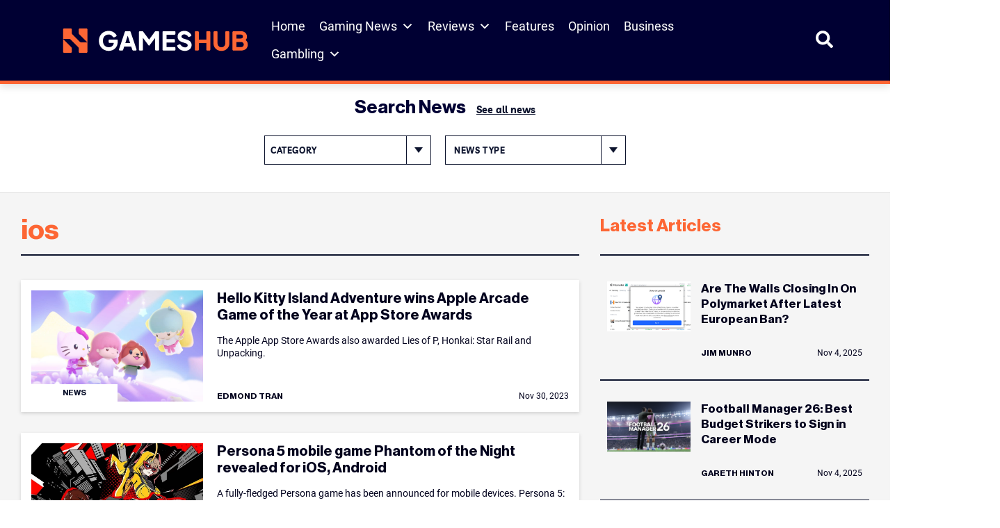

--- FILE ---
content_type: application/javascript
request_url: https://www.gameshub.com/wp-content/themes/artshub/dist/js/filters.min.js?ver=1747706226
body_size: 3381
content:
!function(t){var e={};function n(r){if(e[r])return e[r].exports;var o=e[r]={i:r,l:!1,exports:{}};return t[r].call(o.exports,o,o.exports,n),o.l=!0,o.exports}n.m=t,n.c=e,n.d=function(t,e,r){n.o(t,e)||Object.defineProperty(t,e,{enumerable:!0,get:r})},n.r=function(t){"undefined"!=typeof Symbol&&Symbol.toStringTag&&Object.defineProperty(t,Symbol.toStringTag,{value:"Module"}),Object.defineProperty(t,"__esModule",{value:!0})},n.t=function(t,e){if(1&e&&(t=n(t)),8&e)return t;if(4&e&&"object"==typeof t&&t&&t.__esModule)return t;var r=Object.create(null);if(n.r(r),Object.defineProperty(r,"default",{enumerable:!0,value:t}),2&e&&"string"!=typeof t)for(var o in t)n.d(r,o,function(e){return t[e]}.bind(null,o));return r},n.n=function(t){var e=t&&t.__esModule?function(){return t.default}:function(){return t};return n.d(e,"a",e),e},n.o=function(t,e){return Object.prototype.hasOwnProperty.call(t,e)},n.p="",n(n.s=46)}({1:function(t,e){t.exports=jQuery},2:function(t,e,n){"use strict";function r(t){"@babel/helpers - typeof";return(r="function"==typeof Symbol&&"symbol"==typeof Symbol.iterator?function(t){return typeof t}:function(t){return t&&"function"==typeof Symbol&&t.constructor===Symbol&&t!==Symbol.prototype?"symbol":typeof t})(t)}function o(t,e){for(var n=0;n<e.length;n++){var r=e[n];r.enumerable=r.enumerable||!1,r.configurable=!0,"value"in r&&(r.writable=!0),Object.defineProperty(t,i(r.key),r)}}function i(t){var e=function(t,e){if("object"!=r(t)||!t)return t;var n=t[Symbol.toPrimitive];if(void 0!==n){var o=n.call(t,e||"default");if("object"!=r(o))return o;throw new TypeError("@@toPrimitive must return a primitive value.")}return("string"===e?String:Number)(t)}(t,"string");return"symbol"==r(e)?e:e+""}n.d(e,"a",function(){return l});var l=function(){return function(t,e,n){return e&&o(t.prototype,e),n&&o(t,n),Object.defineProperty(t,"prototype",{writable:!1}),t}(function t(e){!function(t,e){if(!(t instanceof e))throw new TypeError("Cannot call a class as a function")}(this,t),this.filterWrapEl=e,this.siblings=[]},null,[{key:"hideAllFilterCombos",value:function(){document.querySelectorAll(".filter-select").forEach(function(t){t.classList.remove("show")})}}])}();document.addEventListener("click",function(t){new l.hideAllFilterCombos})},46:function(t,e,n){t.exports=n(53)},47:function(t,e){document.querySelectorAll(".filter-select").forEach(function(t){var e=t.dataset.optionQueryVar;if(e){var n=query_vars[e];n&&(!function(t,e){var n=t.querySelector("li[data-option-id='"+e+"'] a");if(n){var r=t.querySelector(".filter-select__default-option");r&&(r.textContent=n.textContent)}}(t,n),console.log("set filter select",e,"=",n))}})},48:function(t,e,n){"use strict";(function(t){var e=n(2);function r(t){"@babel/helpers - typeof";return(r="function"==typeof Symbol&&"symbol"==typeof Symbol.iterator?function(t){return typeof t}:function(t){return t&&"function"==typeof Symbol&&t.constructor===Symbol&&t!==Symbol.prototype?"symbol":typeof t})(t)}function o(t,e){for(var n=0;n<e.length;n++){var r=e[n];r.enumerable=r.enumerable||!1,r.configurable=!0,"value"in r&&(r.writable=!0),Object.defineProperty(t,i(r.key),r)}}function i(t){var e=function(t,e){if("object"!=r(t)||!t)return t;var n=t[Symbol.toPrimitive];if(void 0!==n){var o=n.call(t,e||"default");if("object"!=r(o))return o;throw new TypeError("@@toPrimitive must return a primitive value.")}return("string"===e?String:Number)(t)}(t,"string");return"symbol"==r(e)?e:e+""}function l(t,e,n){return e=c(e),function(t,e){if(e&&("object"==r(e)||"function"==typeof e))return e;if(void 0!==e)throw new TypeError("Derived constructors may only return object or undefined");return function(t){if(void 0===t)throw new ReferenceError("this hasn't been initialised - super() hasn't been called");return t}(t)}(t,function(){try{var t=!Boolean.prototype.valueOf.call(Reflect.construct(Boolean,[],function(){}))}catch(t){}return function(){return!!t}()}()?Reflect.construct(e,n||[],c(t).constructor):e.apply(t,n))}function c(t){return(c=Object.setPrototypeOf?Object.getPrototypeOf.bind():function(t){return t.__proto__||Object.getPrototypeOf(t)})(t)}function u(t,e){return(u=Object.setPrototypeOf?Object.setPrototypeOf.bind():function(t,e){return t.__proto__=e,t})(t,e)}var a=function(t){function n(t,e){var r;return function(t,e){if(!(t instanceof e))throw new TypeError("Cannot call a class as a function")}(this,n),(r=l(this,n,[e])).optionParent=t,r.displayBlockNone(),r}return function(t,e){if("function"!=typeof e&&null!==e)throw new TypeError("Super expression must either be null or a function");t.prototype=Object.create(e&&e.prototype,{constructor:{value:t,writable:!0,configurable:!0}}),Object.defineProperty(t,"prototype",{writable:!1}),e&&u(t,e)}(n,e["a"]),function(t,e,n){return e&&o(t.prototype,e),n&&o(t,n),Object.defineProperty(t,"prototype",{writable:!1}),t}(n,[{key:"displayBlockNone",value:function(){var t=this.optionParent.target.parentElement,e=t.lastElementChild;if(e.style.display)e.style.display=null,t.classList.remove("currentEl");else{if(e.style.display="block",t.classList.add("currentEl"),!t.parentNode)return this.siblings;this.siblingsElement(t)}}},{key:"siblingsElement",value:function(t){for(var e=t.parentNode.firstChild;e;)1===e.nodeType&&e!==t&&this.siblings.push(e),e=e.nextSibling;this.siblings.forEach(function(t){t.classList.contains("currentEl")&&t.classList.remove("currentEl"),t.lastElementChild.style.display=null})}}])}();!function(t){document.querySelectorAll('.filter-select:not([data-type="sidebar-filter"]) ul.drop > li.filter-select__option-with-child a').forEach(function(t){t.addEventListener("click",function(t){t.preventDefault(),t.stopPropagation(),new a(t)})}),document.querySelectorAll('.filter-select:not([data-type="sidebar-filter"]) ul.drop > li .option-text').forEach(function(t){t.addEventListener("click",function(t){t.preventDefault(),t.stopPropagation(),window.location=t.target.parentElement.href})}),t('.filter-sidebar__filters .filter-select[data-type="sidebar-filter"] ul.drop > li > a, .filter-select[data-type="sidebar-filter"] ul.sub-drop > li > a').on("click",function(e){e.preventDefault(),e.stopPropagation();var n=t(e.target),r=n.closest(".filter-select"),o=r.find(".filter-select__default-option");if(n.hasClass("option-text"))if(r.find("li").removeClass("selected-filter-option"),o.text()===n.text()){var i=r.find(".default-option");o.text(i.val()),i.data("option-id","")}else{var l=r.find(".default-option");o.text(n.text()),n.closest("li").addClass("selected-filter-option"),l.data("option-id",n.closest("a").data("option-id")),r.hasClass("show")&&r.removeClass("show")}else{var c=n.closest("li");if(c.hasClass("filter-select__option-with-child"))return void(c.hasClass("currentEl")?(c.removeClass("currentEl"),c.find("> ul.sub-drop").css("display","none")):(c.addClass("currentEl"),c.find("> ul.sub-drop").css("display","block")));n.find("span.option-text").trigger("click")}})}(t)}).call(this,n(1))},49:function(t,e,n){(function(t){function e(t){"@babel/helpers - typeof";return(e="function"==typeof Symbol&&"symbol"==typeof Symbol.iterator?function(t){return typeof t}:function(t){return t&&"function"==typeof Symbol&&t.constructor===Symbol&&t!==Symbol.prototype?"symbol":typeof t})(t)}function n(t,e){for(var n=0;n<e.length;n++){var o=e[n];o.enumerable=o.enumerable||!1,o.configurable=!0,"value"in o&&(o.writable=!0),Object.defineProperty(t,r(o.key),o)}}function r(t){var n=function(t,n){if("object"!=e(t)||!t)return t;var r=t[Symbol.toPrimitive];if(void 0!==r){var o=r.call(t,n||"default");if("object"!=e(o))return o;throw new TypeError("@@toPrimitive must return a primitive value.")}return("string"===n?String:Number)(t)}(t,"string");return"symbol"==e(n)?n:n+""}!function(t){var e=function(){return function(t,e,r){return e&&n(t.prototype,e),r&&n(t,r),Object.defineProperty(t,"prototype",{writable:!1}),t}(function e(){!function(t,e){if(!(t instanceof e))throw new TypeError("Cannot call a class as a function")}(this,e),this.filter=t(".filter-multiple-select-wrap"),this.filterActionButtons=this.filter.find(".filter-multiple-select-action-buttons"),this.filterCheckboxesWrapper=this.filter.find(".form-group--checkbox"),this.clearSearch=this.filterActionButtons.find(".clear-search"),this.submitSearch=this.filterActionButtons.find(".submit-search"),this.checkboxes=this.filterCheckboxesWrapper.find('input[type="checkbox"]'),this.addEventListeners(),this.showHideActionButtons("hide")},[{key:"addEventListeners",value:function(){var t=this;this.filterCheckboxesWrapper.on("click",function(e){return t.handleCheckboxClick(e)}),this.clearSearch.on("click",function(e){return t.handleClearSearch(e)}),this.submitSearch.on("click",function(e){return t.handleSubmitSearch(e)})}},{key:"handleCheckboxClick",value:function(e){var n=t(e.target).closest(".form-group--checkbox").find('input[type="checkbox"]');n.length&&(n.prop("checked")?n.prop("checked",!1):n.prop("checked",!0),this.showHideActionButtons())}},{key:"handleClearSearch",value:function(){this.checkboxes.prop("checked",!1),this.showHideActionButtons("hide")}},{key:"showHideActionButtons",value:function(){var t=arguments.length>0&&void 0!==arguments[0]&&arguments[0];"hide"!==t?"show"!==t?this.filterCheckboxesWrapper.find('input[type="checkbox"]:checked').length?this.filterActionButtons.attr("style","display: flex !important;"):this.filterActionButtons.attr("style","display: none !important;"):this.filterActionButtons.attr("style","display: flex !important;"):this.filterActionButtons.attr("style","display: none !important;")}},{key:"handleSubmitSearch",value:function(){var e="",n=[];this.filterCheckboxesWrapper.find('input[type="checkbox"]:checked').each(function(r,o){var i=(o=t(o)).closest("a");!e.length&&i.attr("href")&&i.attr("href").length?e=i.attr("href"):n.push(o.val())}),e.length&&(n.length&&(e=e+"?classifications="+n.join()),window.location=e)}}])}();t(document).on("ready",function(){new e})}(t)}).call(this,n(1))},50:function(t,e,n){(function(t){function e(t){"@babel/helpers - typeof";return(e="function"==typeof Symbol&&"symbol"==typeof Symbol.iterator?function(t){return typeof t}:function(t){return t&&"function"==typeof Symbol&&t.constructor===Symbol&&t!==Symbol.prototype?"symbol":typeof t})(t)}!function(t){var n=t(".event-newsletter-subscription"),r=t(".event-newsletter-subscription-nonce");n.find(".subscribe-btn").on("click",function(o){var i=t(o.target);i.prop("disabled",!0);var l=i.text();i.text(newsletterSubscribeTexts.subscribing),t.post(newsletterSubscribeTexts.ajaxurl,{action:newsletterSubscribeTexts.ajaxAction,taxonomy:i.data("taxonomy"),term:i.data("term"),post_type:i.data("post_type"),segment:i.val(),nonce:r.val()},function(t){if(!t||"object"!==e(t)||!t.success)return i.text(newsletterSubscribeTexts.something_went_wrong),void setTimeout(function(){i.text(l),i.prop("disabled",!1)},2e3);r.val(t.nonce),i.text(newsletterSubscribeTexts.subscribed),setTimeout(function(){i.remove(),n.find(".subscribe-btn").length||n.remove()},2e3)})})}(t)}).call(this,n(1))},51:function(t,e,n){(function(t){function e(t){"@babel/helpers - typeof";return(e="function"==typeof Symbol&&"symbol"==typeof Symbol.iterator?function(t){return typeof t}:function(t){return t&&"function"==typeof Symbol&&t.constructor===Symbol&&t!==Symbol.prototype?"symbol":typeof t})(t)}function n(t,e){for(var n=0;n<e.length;n++){var o=e[n];o.enumerable=o.enumerable||!1,o.configurable=!0,"value"in o&&(o.writable=!0),Object.defineProperty(t,r(o.key),o)}}function r(t){var n=function(t,n){if("object"!=e(t)||!t)return t;var r=t[Symbol.toPrimitive];if(void 0!==r){var o=r.call(t,n||"default");if("object"!=e(o))return o;throw new TypeError("@@toPrimitive must return a primitive value.")}return("string"===n?String:Number)(t)}(t,"string");return"symbol"==e(n)?n:n+""}!function(t){var e=function(t,e,r){return e&&n(t.prototype,e),r&&n(t,r),Object.defineProperty(t,"prototype",{writable:!1}),t}(function e(){!function(t,e){if(!(t instanceof e))throw new TypeError("Cannot call a class as a function")}(this,e);var n="";t(".filter-sidebar .filter-sidebar__filters .filter-select").each(function(e,r){var o=(r=t(r)).find(".default-option").data("option-id");o&&o.length&&(n.length&&(n+="&"),n+=r.data("option-query-var")+"="+o)});var r=window.location.origin+window.location.pathname+"?"+n;window.location.href=r});t(".update-filter").on("click",function(t){t.preventDefault(),new e})}(t)}).call(this,n(1))},53:function(t,e,n){"use strict";n.r(e);n(47);var r=n(2);n(48),n(49);function o(t){"@babel/helpers - typeof";return(o="function"==typeof Symbol&&"symbol"==typeof Symbol.iterator?function(t){return typeof t}:function(t){return t&&"function"==typeof Symbol&&t.constructor===Symbol&&t!==Symbol.prototype?"symbol":typeof t})(t)}function i(t,e){for(var n=0;n<e.length;n++){var r=e[n];r.enumerable=r.enumerable||!1,r.configurable=!0,"value"in r&&(r.writable=!0),Object.defineProperty(t,l(r.key),r)}}function l(t){var e=function(t,e){if("object"!=o(t)||!t)return t;var n=t[Symbol.toPrimitive];if(void 0!==n){var r=n.call(t,e||"default");if("object"!=o(r))return r;throw new TypeError("@@toPrimitive must return a primitive value.")}return("string"===e?String:Number)(t)}(t,"string");return"symbol"==o(e)?e:e+""}var c=function(){return function(t,e,n){return e&&i(t.prototype,e),n&&i(t,n),Object.defineProperty(t,"prototype",{writable:!1}),t}(function t(e,n){!function(t,e){if(!(t instanceof e))throw new TypeError("Cannot call a class as a function")}(this,t),this.mainParent=n,this.opts=e,this.placeholder=this.mainParent.querySelector(".filter-select__default-option"),this.handleOnChange()},[{key:"handleOnChange",value:function(){var t=this.opts.target.innerHTML,e=this.opts.target.getAttribute("data-option-id");this.placeholder.innerHTML=t,this.placeholder.setAttribute("data-option-id",e),this.handleCloseFilter()}},{key:"handleCloseFilter",value:function(){if(this.mainParent.classList.contains("show")){this.mainParent.classList.remove("show"),this.mainParent.querySelector(".currentEl")&&this.mainParent.querySelector(".currentEl").classList.remove("currentEl");var t=this.mainParent.querySelector(".sub-drop");t&&(t.style.display=null)}}}])}();function u(t){"@babel/helpers - typeof";return(u="function"==typeof Symbol&&"symbol"==typeof Symbol.iterator?function(t){return typeof t}:function(t){return t&&"function"==typeof Symbol&&t.constructor===Symbol&&t!==Symbol.prototype?"symbol":typeof t})(t)}function a(t,e){for(var n=0;n<e.length;n++){var r=e[n];r.enumerable=r.enumerable||!1,r.configurable=!0,"value"in r&&(r.writable=!0),Object.defineProperty(t,s(r.key),r)}}function s(t){var e=function(t,e){if("object"!=u(t)||!t)return t;var n=t[Symbol.toPrimitive];if(void 0!==n){var r=n.call(t,e||"default");if("object"!=u(r))return r;throw new TypeError("@@toPrimitive must return a primitive value.")}return("string"===e?String:Number)(t)}(t,"string");return"symbol"==u(e)?e:e+""}function f(t,e,n){return e=p(e),function(t,e){if(e&&("object"==u(e)||"function"==typeof e))return e;if(void 0!==e)throw new TypeError("Derived constructors may only return object or undefined");return function(t){if(void 0===t)throw new ReferenceError("this hasn't been initialised - super() hasn't been called");return t}(t)}(t,function(){try{var t=!Boolean.prototype.valueOf.call(Reflect.construct(Boolean,[],function(){}))}catch(t){}return function(){return!!t}()}()?Reflect.construct(e,n||[],p(t).constructor):e.apply(t,n))}function p(t){return(p=Object.setPrototypeOf?Object.getPrototypeOf.bind():function(t){return t.__proto__||Object.getPrototypeOf(t)})(t)}function y(t,e){return(y=Object.setPrototypeOf?Object.setPrototypeOf.bind():function(t,e){return t.__proto__=e,t})(t,e)}document.querySelectorAll(".filter-select").forEach(function(t){t.querySelectorAll("ul li.filter-select__option *").forEach(function(e){e.addEventListener("click",function(e){e.stopPropagation(),new c(e,t)})})}),new(function(t){function e(t){var n;return function(t,e){if(!(t instanceof e))throw new TypeError("Cannot call a class as a function")}(this,e),(n=f(this,e,[t])).showAndHide(),n}return function(t,e){if("function"!=typeof e&&null!==e)throw new TypeError("Super expression must either be null or a function");t.prototype=Object.create(e&&e.prototype,{constructor:{value:t,writable:!0,configurable:!0}}),Object.defineProperty(t,"prototype",{writable:!1}),e&&y(t,e)}(e,r["a"]),function(t,e,n){return e&&a(t.prototype,e),n&&a(t,n),Object.defineProperty(t,"prototype",{writable:!1}),t}(e,[{key:"showAndHide",value:function(){for(var t=this.filterWrapEl,e=0;e<t.length;e++)t[e].addEventListener("click",function(t){t.preventDefault(),t.stopPropagation();var e=t.target;e.classList.contains("filter-select")&&(e.classList.contains("show")?r.a.hideAllFilterCombos():(r.a.hideAllFilterCombos(),e.classList.add("show")))},!1)}}])}())(document.querySelectorAll(".filter-select"));n(50),n(51)}});

--- FILE ---
content_type: image/svg+xml
request_url: https://www.gameshub.com/wp-content/themes/gameshub/dist/images/artform-icon.svg
body_size: 3228
content:
<svg id="Layer_1" data-name="Layer 1" xmlns="http://www.w3.org/2000/svg" viewBox="0 0 800 800"><defs><style>.cls-1{fill:#fff}</style></defs><path class="cls-1" d="M798.4 177.01V800H4.12V.35H798.4v164.27c-8.71-14-17.66-17.18-33.12-10.63-8.26 3.5-16.57 7.5-23.8 12.74-28.4 20.56-56.64 41.36-84.42 62.75-17.54 13.5-34.17 28.2-51.65 42.73-1.28-2.81-2.42-5.08-3.37-7.43-25.09-62.44-65.42-114.04-118.99-153.3-89.02-65.26-188.3-87.71-296.41-58.19C133 67.94 84.25 92.11 45.92 134.17 11.95 171.44-2.61 213.84 10.4 263.82c7.47 28.69 26.39 48.99 49.07 66.63 11.74 9.13 23.26 18.64 34.1 28.81 15.81 14.83 20.42 33.49 15.94 54.51-3.45 16.19-14.35 27.05-26.64 36.82-12.31 9.8-25.27 18.84-37.01 29.27-37.6 33.41-47.17 75.73-35.75 123.16 8.92 37.08 32.49 65.03 62.59 86.77 87.87 63.46 184.72 84.51 290.12 55.88 97.74-26.54 172.04-84.21 221.22-173.41 27.78-50.38 42.53-104.31 44.25-161.85.1-3.3 1.29-7.2 3.34-9.71 17.11-20.94 34.62-41.55 51.85-62.39 14.96-18.1 30.16-36.03 44.46-54.65 26.01-33.86 54.11-66.39 70.46-106.67z"/><path d="M798.4 177.01c-16.34 40.28-44.45 72.81-70.46 106.67-14.3 18.62-29.5 36.55-44.46 54.65-17.23 20.84-34.74 41.45-51.85 62.39-2.05 2.5-3.24 6.41-3.34 9.71-1.72 57.54-16.46 111.47-44.25 161.85-49.18 89.2-123.49 146.87-221.22 173.41-105.4 28.62-202.25 7.57-290.12-55.88-30.1-21.74-53.67-49.69-62.59-86.77-11.41-47.43-1.85-89.75 35.75-123.16 11.74-10.43 24.7-19.48 37.01-29.27 12.29-9.78 23.19-20.64 26.64-36.82 4.48-21.03-.13-39.68-15.94-54.51-10.84-10.17-22.37-19.67-34.1-28.81-22.68-17.65-41.6-37.95-49.07-66.63-13.01-49.98 1.55-92.38 35.52-129.65C84.25 92.13 133 67.95 186.64 53.31c108.12-29.52 207.39-7.07 296.42 58.17 53.57 39.26 93.9 90.86 118.99 153.3.94 2.35 2.09 4.62 3.37 7.43 17.49-14.53 34.11-29.23 51.65-42.73 27.78-21.38 56.02-42.19 84.42-62.75 7.23-5.23 15.53-9.24 23.8-12.74 15.46-6.55 24.41-3.36 33.12 10.63 1.79 3.93.88 11.19 0 12.4zM597.82 442.8c-.89-.32-1.78-.65-2.68-.97-2.24 2.37-4.48 4.74-6.7 7.12-28.91 30.92-57.37 62.28-86.95 92.54-10.18 10.41-15.74 21.87-19.87 35.51-12.25 40.46-36.12 71.99-76.27 88.12-52.69 21.18-104.76 12.63-156.12-6.08-6.88-2.51-9.48-8.53-8.35-15.74 1.1-7.01 5.74-11.45 12.45-11.87 20.45-1.28 30.09-13.71 34.37-31.98 3.12-13.3 6.09-26.64 8.76-40.04 10.68-53.42 41.85-85.35 96.5-93.24 3.66-.53 7.48-3.24 10.29-5.91 43.15-41.04 86.02-82.37 129.23-123.35 14.04-13.31 28.71-25.98 43.4-38.58 4.32-3.7 5.4-6.6 3.24-12.28-31.77-83.53-89.2-143.97-167.9-184.03-49.17-25.03-102.47-35.49-157.49-31.23-55.54 4.3-107.14 21.62-152.79 54.78-17.88 12.98-34.24 27.29-47.18 45.38-28.2 39.42-27.02 98.59 18.11 131.84 10.59 7.8 20.82 16.1 31.26 24.09 14.04 10.75 24.29 24.52 30.99 40.71 15.18 36.72 4.04 75.32-29.55 102.98-11.95 9.83-24.57 18.84-36.53 28.66-29.89 24.55-38.13 56.71-30.45 93.29 6.18 29.41 24.4 51.83 47.5 69.6 72.89 56.05 154.92 78.41 245.74 60.83 95.19-18.42 169.79-68.46 219.83-152.37 12.59-21.1 22.74-43.98 31.35-67.04 7.27-19.49 10.68-40.43 15.81-60.73zm-122.05 84.57c.74-.94 1.9-2.68 3.32-4.16C535.26 464.15 591 404.74 642.7 341.61c38.09-46.51 77.49-91.95 110.95-142.07 1.62-2.42 3.09-4.95 4.62-7.42l-1.74-1.41C636.4 275.24 532.02 377.9 425.87 478.54c16.89 16.52 32.88 32.16 49.91 48.83zM297.46 643.03c6.5 1.12 11.55 2.13 16.64 2.84 26.92 3.75 53.58 3.3 79.08-7.25 36.66-15.16 54.63-45.33 63.9-82 .43-1.71-.75-4.51-2.1-5.89-17.31-17.7-34.72-35.31-52.34-52.71-1.63-1.61-4.96-2.58-7.27-2.25-35.8 5.16-59.25 24.42-67.9 60.3-1.03 4.25-2.18 8.48-3.08 12.76-5.36 25.62-8.31 52.07-26.93 74.19z"/><path class="cls-1" d="M597.82 442.81c-5.12 20.3-8.53 41.24-15.81 60.73-8.6 23.06-18.76 45.94-31.35 67.04-50.04 83.9-124.64 133.95-219.83 152.37-90.82 17.58-172.85-4.78-245.74-60.83-23.1-17.76-41.32-40.18-47.5-69.6-7.69-36.57.55-68.74 30.45-93.29 11.96-9.82 24.58-18.83 36.53-28.66 33.59-27.66 44.73-66.26 29.55-102.98-6.69-16.19-16.95-29.95-30.99-40.71-10.45-8-20.67-16.29-31.26-24.09-45.12-33.25-46.31-92.42-18.11-131.84 12.94-18.09 29.3-32.4 47.18-45.38 45.66-33.16 97.26-50.48 152.79-54.78 55.02-4.26 108.32 6.2 157.49 31.23 78.71 40.07 136.14 100.5 167.9 184.03 2.16 5.68 1.07 8.57-3.24 12.28-14.69 12.6-29.36 25.26-43.4 38.58-43.21 40.98-86.09 82.31-129.23 123.35-2.81 2.68-6.63 5.38-10.29 5.91-54.65 7.9-85.83 39.83-96.5 93.24-2.68 13.4-5.65 26.74-8.76 40.04-4.28 18.27-13.92 30.7-34.37 31.98-6.71.42-11.35 4.86-12.45 11.87-1.13 7.21 1.47 13.23 8.35 15.74 51.36 18.71 103.43 27.25 156.12 6.08 40.15-16.13 64.01-47.66 76.27-88.12 4.13-13.63 9.69-25.09 19.87-35.51 29.59-30.26 58.05-61.61 86.95-92.54 2.23-2.38 4.47-4.75 6.7-7.12.89.32 1.78.65 2.68.97zm-64.01-139.37c.2-35.27-28.38-64.25-63.46-64.37-35.79-.12-65.27 28.5-64.79 63.88.45 33.64 26.02 64.95 63.61 65.32 38.11.38 63.96-30.98 64.65-64.83zM236.56 569.72c.5-35.86-27.88-65.07-63.43-65.3-35.32-.22-64.51 28.25-64.89 63.29-.39 36.43 27.93 65.83 63.68 66.11 35.68.28 64.14-27.95 64.64-64.1zm24.25-368.78c-.1 35.27 28.28 63.65 64 64.02 35.04.36 64.22-28.56 64.37-63.8.15-35.19-29.3-64.2-65.01-64.03-35 .16-63.26 28.62-63.35 63.81zm-42.41 49.81c.65-34.93-27.36-63.89-62.42-64.54-36.23-.68-65.04 26.82-65.76 62.77-.7 34.8 27.37 63.82 62.45 64.56 36.11.77 65.06-26.88 65.73-62.79z"/><path class="cls-1" d="M475.78 527.38c-17.04-16.67-33.03-32.31-49.91-48.83C532.02 377.9 636.4 275.25 756.53 190.72l1.74 1.41c-1.54 2.48-3 5-4.62 7.42-33.45 50.12-72.86 95.55-110.95 142.07-51.69 63.13-107.44 122.54-163.61 181.6-1.41 1.49-2.57 3.22-3.32 4.16zM297.47 643.04c18.62-22.12 21.57-48.57 26.93-74.19.9-4.28 2.05-8.51 3.08-12.76 8.64-35.88 32.1-55.14 67.9-60.3 2.31-.33 5.64.64 7.27 2.25 17.61 17.4 35.03 35 52.34 52.71 1.35 1.38 2.53 4.18 2.1 5.89-9.27 36.68-27.24 66.85-63.9 82-25.5 10.54-52.16 10.99-79.08 7.25-5.09-.71-10.14-1.72-16.64-2.84z"/><path d="M533.82 303.44c-.69 33.86-26.55 65.22-64.65 64.83-37.58-.38-63.15-31.69-63.61-65.32-.48-35.38 29-64 64.79-63.88 35.09.12 63.66 29.1 63.46 64.37zm-29.28-.27c.1-19.3-15.46-34.75-34.97-34.74-18.97 0-34.69 15.46-34.85 34.25-.15 18.91 15.83 34.71 35.21 34.79 19 .08 34.51-15.29 34.61-34.3zM236.56 569.72c-.5 36.16-28.97 64.39-64.64 64.1-35.76-.28-64.08-29.68-63.68-66.11.38-35.04 29.57-63.52 64.89-63.29 35.55.23 63.93 29.44 63.43 65.3zm-29.26-.2c.48-19.38-14.47-35.23-33.79-35.83-19.06-.59-35.53 14.88-36.02 33.82-.52 20.29 14.68 36.65 34.4 37.01 19.54.36 34.9-14.84 35.4-35.01zm53.51-368.58c.1-35.19 28.35-63.65 63.35-63.81 35.71-.16 65.16 28.84 65.01 64.03-.15 35.24-29.32 64.16-64.37 63.8-35.73-.36-64.1-28.74-64-64.02zm29.23.15c0 19.14 15.79 34.72 35.09 34.6 18.71-.12 34.59-15.79 34.8-34.34.21-18.81-15.71-34.72-34.95-34.94-19.24-.22-34.93 15.35-34.94 34.68zm-71.64 49.65c-.67 35.9-29.62 63.55-65.73 62.79-35.08-.74-63.15-29.76-62.45-64.56.72-35.94 29.54-63.44 65.76-62.77 35.07.65 63.08 29.61 62.42 64.54zm-64.04 33.5c19.18.05 34.59-14.97 34.92-34.04.33-19.07-15.39-34.67-35-34.72-19.23-.05-34.6 14.91-34.92 34.01-.33 19.04 15.44 34.7 35.01 34.75z"/><path class="cls-1" d="M504.53 303.16c-.1 19.01-15.61 34.38-34.61 34.3-19.38-.08-35.37-15.88-35.21-34.79.15-18.79 15.87-34.24 34.85-34.25 19.52 0 35.07 15.44 34.97 34.74zM207.3 569.51c-.5 20.17-15.86 35.37-35.4 35.01-19.73-.36-34.93-16.72-34.4-37.01.49-18.94 16.96-34.41 36.02-33.82 19.31.59 34.26 16.45 33.79 35.83zm82.74-368.42c0-19.33 15.69-34.9 34.94-34.68 19.24.22 35.15 16.13 34.95 34.94-.2 18.55-16.09 34.22-34.8 34.34-19.3.12-35.1-15.45-35.09-34.6zm-135.68 83.16c-19.56-.05-35.33-15.71-35.01-34.75.33-19.1 15.7-34.06 34.92-34.01 19.61.05 35.34 15.65 35 34.72-.33 19.07-15.74 34.09-34.92 34.04z"/></svg>

--- FILE ---
content_type: application/javascript
request_url: https://prism.app-us1.com/?a=223962283&u=https%3A%2F%2Fwww.gameshub.com%2Ftag%2Fios%2F
body_size: 132
content:
window.visitorGlobalObject=window.visitorGlobalObject||window.prismGlobalObject;window.visitorGlobalObject.setVisitorId('306be168-e74a-445a-b2df-29c64613df6d', '223962283');window.visitorGlobalObject.setWhitelistedServices('tracking', '223962283');

--- FILE ---
content_type: image/svg+xml
request_url: https://www.gameshub.com/wp-content/themes/gameshub/dist/images/facebook-icon.svg
body_size: -57
content:
<svg width="25" height="26" fill="none" xmlns="http://www.w3.org/2000/svg"><path d="M20.264.214H4.728a4.662 4.662 0 00-4.66 4.661v15.536a4.662 4.662 0 004.66 4.66h8.61v-9.629H10.1v-3.754h3.236V8.921c0-3.204 1.975-4.952 4.84-4.952 1.359 0 2.54.097 2.88.145v3.35l-1.974.016c-1.57 0-1.862.729-1.862 1.813v2.395h3.706l-.485 3.755h-3.22v9.628h3.042a4.662 4.662 0 004.66-4.66V4.875a4.662 4.662 0 00-4.66-4.66z" fill="#fff"/></svg>

--- FILE ---
content_type: application/javascript
request_url: https://www.gameshub.com/wp-content/themes/gameshub/src/js/author-loadmore.js
body_size: 234
content:
jQuery(document).ready(function($) {
    var loaded = $('#author-posts-container .item').length; // initial posts count

    $('#load-more-posts').on('click', function() {
        var button  = $(this);
        var author  = button.data('author');
        var offset  = button.data('offset');
        var perpage = button.data('perpage');

        $.ajax({
            url: artshub_ajax.url,
            type: 'POST',
            data: {
                action: 'artshub_load_more_author_posts',
                author: author,
                offset: offset,
                perpage: perpage
            },
            beforeSend: function() {
                button.text('Loading...').prop('disabled', true);
            },
            success: function(response) {
                if (!response.html) {
                    // fallback if no posts at all
                    button.remove();
                    return;
                }

                $('#author-posts-container').append(response.html);
                loaded += perpage;
                button.data('offset', offset + perpage);

                // ✅ check if we have loaded all posts
                if (loaded >= response.total_posts) {
                    button.remove(); // remove right away—no extra click
                } else {
                    var hiddenVal = $('#authornamehid').val();
                    button.text(hiddenVal).prop('disabled', false);
                }
            }
        });
    });
});

--- FILE ---
content_type: application/javascript
request_url: https://www.gameshub.com/wp-content/plugins/fi-faq-content/public/js/fi-faq-content-public.js?ver=2.2.0
body_size: -54
content:
(function ($) {
    'use strict';

    $(function () {

        $('.fi-faq-content-shortcode__question').click(function () {
            $('.fi-faq-content-shortcode__question').removeClass('active');
            $('.fi-faq-content-shortcode__answer').slideUp('normal');

            if ($(this).next().is(':hidden') === true) {
                $(this).addClass('active');
                $(this).next().slideDown('normal');
            }
        });

        $('.fi-faq-content-shortcode__answer').hide();

    });

})(jQuery);


--- FILE ---
content_type: application/javascript
request_url: https://www.gameshub.com/wp-content/themes/artshub/dist/js/main.min.js?ver=1752532078
body_size: 69767
content:
!function(t){var e={};function n(i){if(e[i])return e[i].exports;var o=e[i]={i:i,l:!1,exports:{}};return t[i].call(o.exports,o,o.exports,n),o.l=!0,o.exports}n.m=t,n.c=e,n.d=function(t,e,i){n.o(t,e)||Object.defineProperty(t,e,{enumerable:!0,get:i})},n.r=function(t){"undefined"!=typeof Symbol&&Symbol.toStringTag&&Object.defineProperty(t,Symbol.toStringTag,{value:"Module"}),Object.defineProperty(t,"__esModule",{value:!0})},n.t=function(t,e){if(1&e&&(t=n(t)),8&e)return t;if(4&e&&"object"==typeof t&&t&&t.__esModule)return t;var i=Object.create(null);if(n.r(i),Object.defineProperty(i,"default",{enumerable:!0,value:t}),2&e&&"string"!=typeof t)for(var o in t)n.d(i,o,function(e){return t[e]}.bind(null,o));return i},n.n=function(t){var e=t&&t.__esModule?function(){return t.default}:function(){return t};return n.d(e,"a",e),e},n.o=function(t,e){return Object.prototype.hasOwnProperty.call(t,e)},n.p="",n(n.s=7)}([function(t,e,n){"use strict";function i(t){"@babel/helpers - typeof";return(i="function"==typeof Symbol&&"symbol"==typeof Symbol.iterator?function(t){return typeof t}:function(t){return t&&"function"==typeof Symbol&&t.constructor===Symbol&&t!==Symbol.prototype?"symbol":typeof t})(t)}function o(t,e){for(var n=0;n<e.length;n++){var i=e[n];i.enumerable=i.enumerable||!1,i.configurable=!0,"value"in i&&(i.writable=!0),Object.defineProperty(t,r(i.key),i)}}function r(t){var e=function(t,e){if("object"!=i(t)||!t)return t;var n=t[Symbol.toPrimitive];if(void 0!==n){var o=n.call(t,e||"default");if("object"!=i(o))return o;throw new TypeError("@@toPrimitive must return a primitive value.")}return("string"===e?String:Number)(t)}(t,"string");return"symbol"==i(e)?e:e+""}n.d(e,"a",function(){return s});var s=function(){function t(){!function(t,e){if(!(t instanceof e))throw new TypeError("Cannot call a class as a function")}(this,t)}return function(t,e,n){return e&&o(t.prototype,e),n&&o(t,n),Object.defineProperty(t,"prototype",{writable:!1}),t}(t,null,[{key:"isString",value:function(t){return"string"==typeof t||t instanceof String}},{key:"isNumber",value:function(t){return"number"==typeof t&&isFinite(t)}},{key:"isNumeric",value:function(t){return!isNaN(parseFloat(t))&&isFinite(t)}},{key:"isArray",value:function(t){return Array.isArray(t)}},{key:"isFunction",value:function(t){return"function"==typeof t}},{key:"isObject",value:function(t){return t&&"object"===i(t)&&t.constructor===Object}},{key:"isObjectEmpty",value:function(e){var n=!0;if(t.isObject(e))for(var i in e)if(e.hasOwnProperty(i)){n=!1;break}return n}},{key:"isEmpty",value:function(t){return""===t||this.isNull(t)}},{key:"isNull",value:function(t){return null===t}},{key:"isUndefined",value:function(t){return void 0===t}},{key:"isBoolean",value:function(t){return"boolean"==typeof t}},{key:"isRegExp",value:function(t){return t&&"object"===i(t)&&t.constructor===RegExp}},{key:"isError",value:function(t){return t instanceof Error&&void 0!==t.message}},{key:"isDate",value:function(t){return t instanceof Date}},{key:"isSymbol",value:function(t){return"symbol"===i(t)}}])}()},function(t,e){t.exports=jQuery},,function(t,e,n){var i=n(24);t.exports=i},function(t,e){window.cash=function(){var t,e=document,n=window,i=Array.prototype,o=i.slice,r=i.filter,s=i.push,a=function(){},l=function(t){return"function"==typeof t&&t.call},c=function(t){return"string"==typeof t},u=/^#[\w-]*$/,d=/^\.[\w-]*$/,p=/<.+>/,h=/^\w+$/;function f(t,n){n=n||e;var i=d.test(t)?n.getElementsByClassName(t.slice(1)):h.test(t)?n.getElementsByTagName(t):n.querySelectorAll(t);return i}function m(n){if(!t){var i=(t=e.implementation.createHTMLDocument(null)).createElement("base");i.href=e.location.href,t.head.appendChild(i)}return t.body.innerHTML=n,t.body.childNodes}function y(t){"loading"!==e.readyState?t():e.addEventListener("DOMContentLoaded",t)}function v(t,i){if(!t)return this;if(t.cash&&t!==n)return t;var o,r=t,s=0;if(c(t))r=u.test(t)?e.getElementById(t.slice(1)):p.test(t)?m(t):f(t,i);else if(l(t))return y(t),this;if(!r)return this;if(r.nodeType||r===n)this[0]=r,this.length=1;else for(o=this.length=r.length;s<o;s++)this[s]=r[s];return this}function g(t,e){return new v(t,e)}var b=g.fn=g.prototype=v.prototype={cash:!0,length:0,push:s,splice:i.splice,map:i.map,init:v};function w(t,e){for(var n=t.length,i=0;i<n&&!1!==e.call(t[i],t[i],i,t);i++);}function k(t,e){var n=t&&(t.matches||t.webkitMatchesSelector||t.mozMatchesSelector||t.msMatchesSelector||t.oMatchesSelector);return!!n&&n.call(t,e)}function S(t){return c(t)?k:t.cash?function(e){return t.is(e)}:function(t,e){return t===e}}function _(t){return g(o.call(t).filter(function(t,e,n){return n.indexOf(t)===e}))}Object.defineProperty(b,"constructor",{value:g}),g.parseHTML=m,g.noop=a,g.isFunction=l,g.isString=c,g.extend=b.extend=function(t){t=t||{};var e=o.call(arguments),n=e.length,i=1;for(1===e.length&&(t=this,i=0);i<n;i++)if(e[i])for(var r in e[i])e[i].hasOwnProperty(r)&&(t[r]=e[i][r]);return t},g.extend({merge:function(t,e){for(var n=+e.length,i=t.length,o=0;o<n;i++,o++)t[i]=e[o];return t.length=i,t},each:w,matches:k,unique:_,isArray:Array.isArray,isNumeric:function(t){return!isNaN(parseFloat(t))&&isFinite(t)}});var C=g.uid="_cash"+Date.now();function E(t){return t[C]=t[C]||{}}function T(t,e,n){return E(t)[e]=n}function O(t,e){var n=E(t);return void 0===n[e]&&(n[e]=t.dataset?t.dataset[e]:g(t).attr("data-"+e)),n[e]}b.extend({data:function(t,e){if(c(t))return void 0===e?O(this[0],t):this.each(function(n){return T(n,t,e)});for(var n in t)this.data(n,t[n]);return this},removeData:function(t){return this.each(function(e){return function(t,e){var n=E(t);n?delete n[e]:t.dataset?delete t.dataset[e]:g(t).removeAttr("data-"+name)}(e,t)})}});var $=/\S+/g;function x(t){return c(t)&&t.match($)}function D(t,e){return t.classList?t.classList.contains(e):new RegExp("(^| )"+e+"( |$)","gi").test(t.className)}function A(t,e,n){t.classList?t.classList.add(e):n.indexOf(" "+e+" ")&&(t.className+=" "+e)}function L(t,e){t.classList?t.classList.remove(e):t.className=t.className.replace(e,"")}b.extend({addClass:function(t){var e=x(t);return e?this.each(function(t){var n=" "+t.className+" ";w(e,function(e){A(t,e,n)})}):this},attr:function(t,e){if(t){if(c(t))return void 0===e?this[0]?this[0].getAttribute?this[0].getAttribute(t):this[0][t]:void 0:this.each(function(n){n.setAttribute?n.setAttribute(t,e):n[t]=e});for(var n in t)this.attr(n,t[n]);return this}},hasClass:function(t){var e=!1,n=x(t);return n&&n.length&&this.each(function(t){return!(e=D(t,n[0]))}),e},prop:function(t,e){if(c(t))return void 0===e?this[0][t]:this.each(function(n){n[t]=e});for(var n in t)this.prop(n,t[n]);return this},removeAttr:function(t){return this.each(function(e){e.removeAttribute?e.removeAttribute(t):delete e[t]})},removeClass:function(t){if(!arguments.length)return this.attr("class","");var e=x(t);return e?this.each(function(t){w(e,function(e){L(t,e)})}):this},removeProp:function(t){return this.each(function(e){delete e[t]})},toggleClass:function(t,e){if(void 0!==e)return this[e?"addClass":"removeClass"](t);var n=x(t);return n?this.each(function(t){var e=" "+t.className+" ";w(n,function(n){D(t,n)?L(t,n):A(t,n,e)})}):this}}),b.extend({add:function(t,e){return _(g.merge(this,g(t,e)))},each:function(t){return w(this,t),this},eq:function(t){return g(this.get(t))},filter:function(t){if(!t)return this;var e=l(t)?t:S(t);return g(r.call(this,function(n){return e(n,t)}))},first:function(){return this.eq(0)},get:function(t){return void 0===t?o.call(this):t<0?this[t+this.length]:this[t]},index:function(t){var e=t?g(t)[0]:this[0],n=t?this:g(e).parent().children();return o.call(n).indexOf(e)},last:function(){return this.eq(-1)}});var M=function(){var t=/(?:^\w|[A-Z]|\b\w)/g,e=/[\s-_]+/g;return function(n){return n.replace(t,function(t,e){return t[0===e?"toLowerCase":"toUpperCase"]()}).replace(e,"")}}(),P=function(){var t={},e=document,n=e.createElement("div"),i=n.style;return function(e){if(e=M(e),t[e])return t[e];var n=e.charAt(0).toUpperCase()+e.slice(1),o=(e+" "+["webkit","moz","ms","o"].join(n+" ")+n).split(" ");return w(o,function(n){if(n in i)return t[n]=e=t[e]=n,!1}),t[e]}}();function j(t,e){return parseInt(n.getComputedStyle(t[0],null)[e],10)||0}function I(t,e,n){var i,o=O(t,"_cashEvents"),r=o&&o[e];r&&(n?(t.removeEventListener(e,n),(i=r.indexOf(n))>=0&&r.splice(i,1)):(w(r,function(n){t.removeEventListener(e,n)}),r=[]))}function R(t,e){return"&"+encodeURIComponent(t)+"="+encodeURIComponent(e).replace(/%20/g,"+")}function N(t){var e=t.type;if(!e)return null;switch(e.toLowerCase()){case"select-one":return function(t){var e=t.selectedIndex;return e>=0?t.options[e].value:null}(t);case"select-multiple":return function(t){var e=[];return w(t.options,function(t){t.selected&&e.push(t.value)}),e.length?e:null}(t);case"radio":case"checkbox":return t.checked?t.value:null;default:return t.value?t.value:null}}function q(t,e,n){var i=c(e);i||!e.length?w(t,i?function(t){return t.insertAdjacentHTML(n?"afterbegin":"beforeend",e)}:function(t,i){return function(t,e,n){if(n){var i=t.childNodes[0];t.insertBefore(e,i)}else t.appendChild(e)}(t,0===i?e:e.cloneNode(!0),n)}):w(e,function(e){return q(t,e,n)})}g.prefixedProp=P,g.camelCase=M,b.extend({css:function(t,e){if(c(t))return t=P(t),arguments.length>1?this.each(function(n){return n.style[t]=e}):n.getComputedStyle(this[0])[t];for(var i in t)this.css(i,t[i]);return this}}),w(["Width","Height"],function(t){var e=t.toLowerCase();b[e]=function(){return this[0].getBoundingClientRect()[e]},b["inner"+t]=function(){return this[0]["client"+t]},b["outer"+t]=function(e){return this[0]["offset"+t]+(e?j(this,"margin"+("Width"===t?"Left":"Top"))+j(this,"margin"+("Width"===t?"Right":"Bottom")):0)}}),b.extend({off:function(t,e){return this.each(function(n){return I(n,t,e)})},on:function(t,e,n,i){var o;if(!c(t)){for(var r in t)this.on(r,e,t[r]);return this}return l(e)&&(n=e,e=null),"ready"===t?(y(n),this):(e&&(o=n,n=function(t){for(var n=t.target;!k(n,e);){if(n===this||null===n)return n=!1;n=n.parentNode}n&&o.call(n,t)}),this.each(function(e){var o=n;i&&(o=function(){n.apply(this,arguments),I(e,t,o)}),function(t,e,n){var i=O(t,"_cashEvents")||T(t,"_cashEvents",{});i[e]=i[e]||[],i[e].push(n),t.addEventListener(e,n)}(e,t,o)}))},one:function(t,e,n){return this.on(t,e,n,!0)},ready:y,trigger:function(t,e){if(document.createEvent){let n=document.createEvent("HTMLEvents");return n.initEvent(t,!0,!1),n=this.extend(n,e),this.each(function(t){return t.dispatchEvent(n)})}}}),b.extend({serialize:function(){var t="";return w(this[0].elements||this,function(e){if(!e.disabled&&"FIELDSET"!==e.tagName){var n=e.name;switch(e.type.toLowerCase()){case"file":case"reset":case"submit":case"button":break;case"select-multiple":var i=N(e);null!==i&&w(i,function(e){t+=R(n,e)});break;default:var o=N(e);null!==o&&(t+=R(n,o))}}}),t.substr(1)},val:function(t){return void 0===t?N(this[0]):this.each(function(e){return e.value=t})}}),b.extend({after:function(t){return g(t).insertAfter(this),this},append:function(t){return q(this,t),this},appendTo:function(t){return q(g(t),this),this},before:function(t){return g(t).insertBefore(this),this},clone:function(){return g(this.map(function(t){return t.cloneNode(!0)}))},empty:function(){return this.html(""),this},html:function(t){if(void 0===t)return this[0].innerHTML;var e=t.nodeType?t[0].outerHTML:t;return this.each(function(t){return t.innerHTML=e})},insertAfter:function(t){var e=this;return g(t).each(function(t,n){var i=t.parentNode,o=t.nextSibling;e.each(function(t){i.insertBefore(0===n?t:t.cloneNode(!0),o)})}),this},insertBefore:function(t){var e=this;return g(t).each(function(t,n){var i=t.parentNode;e.each(function(e){i.insertBefore(0===n?e:e.cloneNode(!0),t)})}),this},prepend:function(t){return q(this,t,!0),this},prependTo:function(t){return q(g(t),this,!0),this},remove:function(){return this.each(function(t){if(t.parentNode)return t.parentNode.removeChild(t)})},text:function(t){return void 0===t?this[0].textContent:this.each(function(e){return e.textContent=t})}});var B=e.documentElement;return b.extend({position:function(){var t=this[0];return{left:t.offsetLeft,top:t.offsetTop}},offset:function(){var t=this[0].getBoundingClientRect();return{top:t.top+n.pageYOffset-B.clientTop,left:t.left+n.pageXOffset-B.clientLeft}},offsetParent:function(){return g(this[0].offsetParent)}}),b.extend({children:function(t){var e=[];return this.each(function(t){s.apply(e,t.children)}),e=_(e),t?e.filter(function(e){return k(e,t)}):e},closest:function(t){return!t||this.length<1?g():this.is(t)?this.filter(t):this.parent().closest(t)},is:function(t){if(!t)return!1;var e=!1,n=S(t);return this.each(function(i){return!(e=n(i,t))}),e},find:function(t){if(!t||t.nodeType)return g(t&&this.has(t).length?t:null);var e=[];return this.each(function(n){s.apply(e,f(t,n))}),_(e)},has:function(t){var e=c(t)?function(e){return 0!==f(t,e).length}:function(e){return e.contains(t)};return this.filter(e)},next:function(){return g(this[0].nextElementSibling)},not:function(t){if(!t)return this;var e=S(t);return this.filter(function(n){return!e(n,t)})},parent:function(){var t=[];return this.each(function(e){e&&e.parentNode&&t.push(e.parentNode)}),_(t)},parents:function(t){var n,i=[];return this.each(function(o){for(n=o;n&&n.parentNode&&n!==e.body.parentNode;)n=n.parentNode,(!t||t&&k(n,t))&&i.push(n)}),_(i)},prev:function(){return g(this[0].previousElementSibling)},siblings:function(t){var e=this.parent().children(t),n=this[0];return e.filter(function(t){return t!==n})}}),g}()},function(t,e,n){(function(n,i,o){var r;!function(t){t.Package?M={}:t.M={},M.jQueryLoaded=!!n}(window),void 0===(r=function(){return M}.apply(e,[]))||(t.exports=r),M.version="1.0.0",M.keys={TAB:9,ENTER:13,ESC:27,ARROW_UP:38,ARROW_DOWN:40},M.tabPressed=!1,M.keyDown=!1;document.addEventListener("keydown",function(t){M.keyDown=!0,t.which!==M.keys.TAB&&t.which!==M.keys.ARROW_DOWN&&t.which!==M.keys.ARROW_UP||(M.tabPressed=!0)},!0),document.addEventListener("keyup",function(t){M.keyDown=!1,t.which!==M.keys.TAB&&t.which!==M.keys.ARROW_DOWN&&t.which!==M.keys.ARROW_UP||(M.tabPressed=!1)},!0),document.addEventListener("focus",function(t){M.keyDown&&document.body.classList.add("keyboard-focused")},!0),document.addEventListener("blur",function(t){document.body.classList.remove("keyboard-focused")},!0),M.initializeJqueryWrapper=function(t,e,n){i.fn[e]=function(o){if(t.prototype[o]){let t=Array.prototype.slice.call(arguments,1);if("get"===o.slice(0,3)){let e=this.first()[0][n];return e[o].apply(e,t)}return this.each(function(){let e=this[n];e[o].apply(e,t)})}if("object"==typeof o||!o)return t.init(this,arguments[0]),this;i.error(`Method ${o} does not exist on jQuery.${e}`)}},M.AutoInit=function(t){let e=t||document.body,n={Autocomplete:e.querySelectorAll(".autocomplete:not(.no-autoinit)"),Carousel:e.querySelectorAll(".carousel:not(.no-autoinit)"),Chips:e.querySelectorAll(".chips:not(.no-autoinit)"),Collapsible:e.querySelectorAll(".collapsible:not(.no-autoinit)"),Datepicker:e.querySelectorAll(".datepicker:not(.no-autoinit)"),Dropdown:e.querySelectorAll(".dropdown-trigger:not(.no-autoinit)"),Materialbox:e.querySelectorAll(".materialboxed:not(.no-autoinit)"),Modal:e.querySelectorAll(".modal:not(.no-autoinit)"),Parallax:e.querySelectorAll(".parallax:not(.no-autoinit)"),Pushpin:e.querySelectorAll(".pushpin:not(.no-autoinit)"),ScrollSpy:e.querySelectorAll(".scrollspy:not(.no-autoinit)"),FormSelect:e.querySelectorAll("select:not(.no-autoinit)"),Sidenav:e.querySelectorAll(".sidenav:not(.no-autoinit)"),Tabs:e.querySelectorAll(".tabs:not(.no-autoinit)"),TapTarget:e.querySelectorAll(".tap-target:not(.no-autoinit)"),Timepicker:e.querySelectorAll(".timepicker:not(.no-autoinit)"),Tooltip:e.querySelectorAll(".tooltipped:not(.no-autoinit)"),FloatingActionButton:e.querySelectorAll(".fixed-action-btn:not(.no-autoinit)")};for(let t in n){M[t].init(n[t])}},M.objectSelectorString=function(t){return((t.prop("tagName")||"")+(t.attr("id")||"")+(t.attr("class")||"")).replace(/\s/g,"")},M.guid=function(){function t(){return Math.floor(65536*(1+Math.random())).toString(16).substring(1)}return function(){return t()+t()+"-"+t()+"-"+t()+"-"+t()+"-"+t()+t()+t()}}(),M.escapeHash=function(t){return t.replace(/(:|\.|\[|\]|,|=|\/)/g,"\\$1")},M.elementOrParentIsFixed=function(t){let e=o(t),n=!1;return e.add(e.parents()).each(function(){if("fixed"===o(this).css("position"))return n=!0,!1}),n},M.checkWithinContainer=function(t,e,n){let i={top:!1,right:!1,bottom:!1,left:!1},o=t.getBoundingClientRect(),r=t===document.body?Math.max(o.bottom,window.innerHeight):o.bottom,s=t.scrollLeft,a=t.scrollTop,l=e.left-s,c=e.top-a;return(l<o.left+n||l<n)&&(i.left=!0),(l+e.width>o.right-n||l+e.width>window.innerWidth-n)&&(i.right=!0),(c<o.top+n||c<n)&&(i.top=!0),(c+e.height>r-n||c+e.height>window.innerHeight-n)&&(i.bottom=!0),i},M.checkPossibleAlignments=function(t,e,n,i){let o={top:!0,right:!0,bottom:!0,left:!0,spaceOnTop:null,spaceOnRight:null,spaceOnBottom:null,spaceOnLeft:null},r="visible"===getComputedStyle(e).overflow,s=e.getBoundingClientRect(),a=Math.min(s.height,window.innerHeight),l=Math.min(s.width,window.innerWidth),c=t.getBoundingClientRect(),u=e.scrollLeft,d=e.scrollTop,p=n.left-u,h=n.top-d,f=n.top+c.height-d;return o.spaceOnRight=r?window.innerWidth-(c.left+n.width):l-(p+n.width),o.spaceOnRight<0&&(o.left=!1),o.spaceOnLeft=r?c.right-n.width:p-n.width+c.width,o.spaceOnLeft<0&&(o.right=!1),o.spaceOnBottom=r?window.innerHeight-(c.top+n.height+i):a-(h+n.height+i),o.spaceOnBottom<0&&(o.top=!1),o.spaceOnTop=r?c.bottom-(n.height+i):f-(n.height-i),o.spaceOnTop<0&&(o.bottom=!1),o},M.getOverflowParent=function(t){return null==t?null:t===document.body||"visible"!==getComputedStyle(t).overflow?t:M.getOverflowParent(t.parentElement)},M.getIdFromTrigger=function(t){let e=t.getAttribute("data-target");return e||(e=(e=t.getAttribute("href"))?e.slice(1):""),e},M.getDocumentScrollTop=function(){return window.pageYOffset||document.documentElement.scrollTop||document.body.scrollTop||0},M.getDocumentScrollLeft=function(){return window.pageXOffset||document.documentElement.scrollLeft||document.body.scrollLeft||0};let s=Date.now||function(){return(new Date).getTime()};M.throttle=function(t,e,n){let i,o,r,a=null,l=0;n||(n={});let c=function(){l=!1===n.leading?0:s(),a=null,r=t.apply(i,o),i=o=null};return function(){let u=s();l||!1!==n.leading||(l=u);let d=e-(u-l);return i=this,o=arguments,d<=0?(clearTimeout(a),a=null,l=u,r=t.apply(i,o),i=o=null):a||!1===n.trailing||(a=setTimeout(c,d)),r}}}).call(this,n(1),n(1),n(1))},function(t,e,n){(function(t){var e={scope:{}};e.defineProperty="function"==typeof Object.defineProperties?Object.defineProperty:function(t,e,n){if(n.get||n.set)throw new TypeError("ES3 does not support getters and setters.");t!=Array.prototype&&t!=Object.prototype&&(t[e]=n.value)},e.getGlobal=function(e){return"undefined"!=typeof window&&window===e?e:void 0!==t&&null!=t?t:e},e.global=e.getGlobal(this),e.SYMBOL_PREFIX="jscomp_symbol_",e.initSymbol=function(){e.initSymbol=function(){},e.global.Symbol||(e.global.Symbol=e.Symbol)},e.symbolCounter_=0,e.Symbol=function(t){return e.SYMBOL_PREFIX+(t||"")+e.symbolCounter_++},e.initSymbolIterator=function(){e.initSymbol();var t=e.global.Symbol.iterator;t||(t=e.global.Symbol.iterator=e.global.Symbol("iterator")),"function"!=typeof Array.prototype[t]&&e.defineProperty(Array.prototype,t,{configurable:!0,writable:!0,value:function(){return e.arrayIterator(this)}}),e.initSymbolIterator=function(){}},e.arrayIterator=function(t){var n=0;return e.iteratorPrototype(function(){return n<t.length?{done:!1,value:t[n++]}:{done:!0}})},e.iteratorPrototype=function(t){return e.initSymbolIterator(),(t={next:t})[e.global.Symbol.iterator]=function(){return this},t},e.array=e.array||{},e.iteratorFromArray=function(t,n){e.initSymbolIterator(),t instanceof String&&(t+="");var i=0,o={next:function(){if(i<t.length){var e=i++;return{value:n(e,t[e]),done:!1}}return o.next=function(){return{done:!0,value:void 0}},o.next()}};return o[Symbol.iterator]=function(){return o},o},e.polyfill=function(t,n,i,o){if(n){for(i=e.global,t=t.split("."),o=0;o<t.length-1;o++){var r=t[o];r in i||(i[r]={}),i=i[r]}(n=n(o=i[t=t[t.length-1]]))!=o&&null!=n&&e.defineProperty(i,t,{configurable:!0,writable:!0,value:n})}},e.polyfill("Array.prototype.keys",function(t){return t||function(){return e.iteratorFromArray(this,function(t){return t})}},"es6-impl","es3");var n=this;M.anime=function(){function t(t){if(!D.col(t))try{return document.querySelectorAll(t)}catch(t){}}function e(t,e){for(var n=t.length,i=2<=arguments.length?arguments[1]:void 0,o=[],r=0;r<n;r++)if(r in t){var s=t[r];e.call(i,s,r,t)&&o.push(s)}return o}function i(t){return t.reduce(function(t,e){return t.concat(D.arr(e)?i(e):e)},[])}function o(e){return D.arr(e)?e:(D.str(e)&&(e=t(e)||e),e instanceof NodeList||e instanceof HTMLCollection?[].slice.call(e):[e])}function r(t,e){return t.some(function(t){return t===e})}function s(t){var e,n={};for(e in t)n[e]=t[e];return n}function a(t,e){var n,i=s(t);for(n in t)i[n]=e.hasOwnProperty(n)?e[n]:t[n];return i}function l(t,e){var n,i=s(t);for(n in e)i[n]=D.und(t[n])?e[n]:t[n];return i}function c(t){if(t=/([\+\-]?[0-9#\.]+)(%|px|pt|em|rem|in|cm|mm|ex|ch|pc|vw|vh|vmin|vmax|deg|rad|turn)?$/.exec(t))return t[2]}function u(t,e){return D.fnc(t)?t(e.target,e.id,e.total):t}function d(t,e){if(e in t.style)return getComputedStyle(t).getPropertyValue(e.replace(/([a-z])([A-Z])/g,"$1-$2").toLowerCase())||"0"}function p(t,e){return D.dom(t)&&r(x,e)?"transform":D.dom(t)&&(t.getAttribute(e)||D.svg(t)&&t[e])?"attribute":D.dom(t)&&"transform"!==e&&d(t,e)?"css":null!=t[e]?"object":void 0}function h(t,n){switch(p(t,n)){case"transform":return function(t,n){var i=function(t){return-1<t.indexOf("translate")||"perspective"===t?"px":-1<t.indexOf("rotate")||-1<t.indexOf("skew")?"deg":void 0}(n),i=-1<n.indexOf("scale")?1:0+i;if(!(t=t.style.transform))return i;for(var o=[],r=[],s=[],a=/(\w+)\((.+?)\)/g;o=a.exec(t);)r.push(o[1]),s.push(o[2]);return(t=e(s,function(t,e){return r[e]===n})).length?t[0]:i}(t,n);case"css":return d(t,n);case"attribute":return t.getAttribute(n)}return t[n]||0}function f(t,e){var n=/^(\*=|\+=|-=)/.exec(t);if(!n)return t;var i=c(t)||0;switch(e=parseFloat(e),t=parseFloat(t.replace(n[0],"")),n[0][0]){case"+":return e+t+i;case"-":return e-t+i;case"*":return e*t+i}}function m(t,e){return Math.sqrt(Math.pow(e.x-t.x,2)+Math.pow(e.y-t.y,2))}function y(t){t=t.points;for(var e,n=0,i=0;i<t.numberOfItems;i++){var o=t.getItem(i);0<i&&(n+=m(e,o)),e=o}return n}function v(t){if(t.getTotalLength)return t.getTotalLength();switch(t.tagName.toLowerCase()){case"circle":return 2*Math.PI*t.getAttribute("r");case"rect":return 2*t.getAttribute("width")+2*t.getAttribute("height");case"line":return m({x:t.getAttribute("x1"),y:t.getAttribute("y1")},{x:t.getAttribute("x2"),y:t.getAttribute("y2")});case"polyline":return y(t);case"polygon":var e=t.points;return y(t)+m(e.getItem(e.numberOfItems-1),e.getItem(0))}}function g(t,e){function n(n){return n=void 0===n?0:n,t.el.getPointAtLength(1<=e+n?e+n:0)}var i=n(),o=n(-1),r=n(1);switch(t.property){case"x":return i.x;case"y":return i.y;case"angle":return 180*Math.atan2(r.y-o.y,r.x-o.x)/Math.PI}}function b(t,e){var n,i=/-?\d*\.?\d+/g;if(n=D.pth(t)?t.totalLength:t,D.col(n))if(D.rgb(n)){var o=/rgb\((\d+,\s*[\d]+,\s*[\d]+)\)/g.exec(n);n=o?"rgba("+o[1]+",1)":n}else n=D.hex(n)?function(t){t=t.replace(/^#?([a-f\d])([a-f\d])([a-f\d])$/i,function(t,e,n,i){return e+e+n+n+i+i});var e=/^#?([a-f\d]{2})([a-f\d]{2})([a-f\d]{2})$/i.exec(t);t=parseInt(e[1],16);var n=parseInt(e[2],16),e=parseInt(e[3],16);return"rgba("+t+","+n+","+e+",1)"}(n):D.hsl(n)?function(t){function e(t,e,n){return 0>n&&(n+=1),1<n&&--n,n<1/6?t+6*(e-t)*n:.5>n?e:n<2/3?t+(e-t)*(2/3-n)*6:t}var n=/hsl\((\d+),\s*([\d.]+)%,\s*([\d.]+)%\)/g.exec(t)||/hsla\((\d+),\s*([\d.]+)%,\s*([\d.]+)%,\s*([\d.]+)\)/g.exec(t);t=parseInt(n[1])/360;var i=parseInt(n[2])/100,o=parseInt(n[3])/100,n=n[4]||1;if(0==i)o=i=t=o;else{var r=.5>o?o*(1+i):o+i-o*i,s=2*o-r,o=e(s,r,t+1/3),i=e(s,r,t);t=e(s,r,t-1/3)}return"rgba("+255*o+","+255*i+","+255*t+","+n+")"}(n):void 0;else o=(o=c(n))?n.substr(0,n.length-o.length):n,n=e&&!/\s/g.test(n)?o+e:o;return{original:n+="",numbers:n.match(i)?n.match(i).map(Number):[0],strings:D.str(t)||e?n.split(i):[]}}function w(t){return e(t=t?i(D.arr(t)?t.map(o):o(t)):[],function(t,e,n){return n.indexOf(t)===e})}function k(t,e){var n=s(e);if(D.arr(t)){var i=t.length;2!==i||D.obj(t[0])?D.fnc(e.duration)||(n.duration=e.duration/i):t={value:t}}return o(t).map(function(t,n){return n=n?0:e.delay,t=D.obj(t)&&!D.pth(t)?t:{value:t},D.und(t.delay)&&(t.delay=n),t}).map(function(t){return l(t,n)})}function S(t,e){var n;return t.tweens.map(function(i){var o=(i=function(t,e){var n,i={};for(n in t){var o=u(t[n],e);D.arr(o)&&1===(o=o.map(function(t){return u(t,e)})).length&&(o=o[0]),i[n]=o}return i.duration=parseFloat(i.duration),i.delay=parseFloat(i.delay),i}(i,e)).value,r=h(e.target,t.name),s=n?n.to.original:r,s=D.arr(o)?o[0]:s,a=f(D.arr(o)?o[1]:o,s),r=c(a)||c(s)||c(r);return i.from=b(s,r),i.to=b(a,r),i.start=n?n.end:t.offset,i.end=i.start+i.delay+i.duration,i.easing=function(t){return D.arr(t)?A.apply(this,t):L[t]}(i.easing),i.elasticity=(1e3-Math.min(Math.max(i.elasticity,1),999))/1e3,i.isPath=D.pth(o),i.isColor=D.col(i.from.original),i.isColor&&(i.round=1),n=i})}function _(t,e,n,i){var o="delay"===t;return e.length?(o?Math.min:Math.max).apply(Math,e.map(function(e){return e[t]})):o?i.delay:n.offset+i.delay+i.duration}function C(t){var n,o=a(O,t),r=a($,t),s=function(t){var e=w(t);return e.map(function(t,n){return{target:t,id:n,total:e.length}})}(t.targets),c=[],u=l(o,r);for(n in t)u.hasOwnProperty(n)||"targets"===n||c.push({name:n,offset:u.offset,tweens:k(t[n],r)});return t=function(t,n){return e(i(t.map(function(t){return n.map(function(e){var n=p(t.target,e.name);if(n){var i=S(e,t);e={type:n,property:e.name,animatable:t,tweens:i,duration:i[i.length-1].end,delay:i[0].delay}}else e=void 0;return e})})),function(t){return!D.und(t)})}(s,c),l(o,{children:[],animatables:s,animations:t,duration:_("duration",t,o,r),delay:_("delay",t,o,r)})}function E(t){function n(){return window.Promise&&new Promise(function(t){return p=t})}function i(t){return f.reversed?f.duration-t:t}function o(t){for(var n=0,i={},o=f.animations,r=o.length;n<r;){var s=o[n],a=s.animatable,l=s.tweens,c=l.length-1,u=l[c];c&&(u=e(l,function(e){return t<e.end})[0]||u);for(var l=Math.min(Math.max(t-u.start-u.delay,0),u.duration)/u.duration,p=isNaN(l)?1:u.easing(l,u.elasticity),l=u.to.strings,h=u.round,c=[],m=void 0,m=u.to.numbers.length,y=0;y<m;y++){var v=void 0,v=u.to.numbers[y],b=u.from.numbers[y],v=u.isPath?g(u.value,p*v):b+p*(v-b);h&&(u.isColor&&2<y||(v=Math.round(v*h)/h)),c.push(v)}if(u=l.length)for(m=l[0],p=0;p<u;p++)h=l[p+1],y=c[p],isNaN(y)||(m=h?m+(y+h):m+(y+" "));else m=c[0];M[s.type](a.target,s.property,m,i,a.id),s.currentValue=m,n++}if(n=Object.keys(i).length)for(o=0;o<n;o++)T||(T=d(document.body,"transform")?"transform":"-webkit-transform"),f.animatables[o].target.style[T]=i[o].join(" ");f.currentTime=t,f.progress=t/f.duration*100}function r(t){f[t]&&f[t](f)}function s(){f.remaining&&!0!==f.remaining&&f.remaining--}function a(t){var e=f.duration,a=f.offset,d=a+f.delay,m=f.currentTime,y=f.reversed,v=i(t);if(f.children.length){var g=f.children,b=g.length;if(v>=f.currentTime)for(var w=0;w<b;w++)g[w].seek(v);else for(;b--;)g[b].seek(v)}(v>=d||!e)&&(f.began||(f.began=!0,r("begin")),r("run")),v>a&&v<e?o(v):(v<=a&&0!==m&&(o(0),y&&s()),(v>=e&&m!==e||!e)&&(o(e),y||s())),r("update"),t>=e&&(f.remaining?(c=l,"alternate"===f.direction&&(f.reversed=!f.reversed)):(f.pause(),f.completed||(f.completed=!0,r("complete"),"Promise"in window&&(p(),h=n()))),u=0)}t=void 0===t?{}:t;var l,c,u=0,p=null,h=n(),f=C(t);return f.reset=function(){var t=f.direction,e=f.loop;for(f.currentTime=0,f.progress=0,f.paused=!0,f.began=!1,f.completed=!1,f.reversed="reverse"===t,f.remaining="alternate"===t&&1===e?2:e,o(0),t=f.children.length;t--;)f.children[t].reset()},f.tick=function(t){l=t,c||(c=l),a((u+l-c)*E.speed)},f.seek=function(t){a(i(t))},f.pause=function(){var t=P.indexOf(f);-1<t&&P.splice(t,1),f.paused=!0},f.play=function(){f.paused&&(f.paused=!1,c=0,u=i(f.currentTime),P.push(f),j||I())},f.reverse=function(){f.reversed=!f.reversed,c=0,u=i(f.currentTime)},f.restart=function(){f.pause(),f.reset(),f.play()},f.finished=h,f.reset(),f.autoplay&&f.play(),f}var T,O={update:void 0,begin:void 0,run:void 0,complete:void 0,loop:1,direction:"normal",autoplay:!0,offset:0},$={duration:1e3,delay:0,easing:"easeOutElastic",elasticity:500,round:0},x="translateX translateY translateZ rotate rotateX rotateY rotateZ scale scaleX scaleY scaleZ skewX skewY perspective".split(" "),D={arr:function(t){return Array.isArray(t)},obj:function(t){return-1<Object.prototype.toString.call(t).indexOf("Object")},pth:function(t){return D.obj(t)&&t.hasOwnProperty("totalLength")},svg:function(t){return t instanceof SVGElement},dom:function(t){return t.nodeType||D.svg(t)},str:function(t){return"string"==typeof t},fnc:function(t){return"function"==typeof t},und:function(t){return void 0===t},hex:function(t){return/(^#[0-9A-F]{6}$)|(^#[0-9A-F]{3}$)/i.test(t)},rgb:function(t){return/^rgb/.test(t)},hsl:function(t){return/^hsl/.test(t)},col:function(t){return D.hex(t)||D.rgb(t)||D.hsl(t)}},A=function(){function t(t,e,n){return(((1-3*n+3*e)*t+(3*n-6*e))*t+3*e)*t}return function(e,n,i,o){if(0<=e&&1>=e&&0<=i&&1>=i){var r=new Float32Array(11);if(e!==n||i!==o)for(var s=0;11>s;++s)r[s]=t(.1*s,e,i);return function(s){if(e===n&&i===o)return s;if(0===s)return 0;if(1===s)return 1;for(var a=0,l=1;10!==l&&r[l]<=s;++l)a+=.1;var l=a+(s-r[--l])/(r[l+1]-r[l])*.1,c=3*(1-3*i+3*e)*l*l+2*(3*i-6*e)*l+3*e;if(.001<=c){for(a=0;4>a&&0!=(c=3*(1-3*i+3*e)*l*l+2*(3*i-6*e)*l+3*e);++a)var u=t(l,e,i)-s,l=l-u/c;s=l}else if(0===c)s=l;else{var l=a,a=a+.1,d=0;do{0<(c=t(u=l+(a-l)/2,e,i)-s)?a=u:l=u}while(1e-7<Math.abs(c)&&10>++d);s=u}return t(s,n,o)}}}}(),L=function(){function t(t,e){return 0===t||1===t?t:-Math.pow(2,10*(t-1))*Math.sin(2*(t-1-e/(2*Math.PI)*Math.asin(1))*Math.PI/e)}var e,i="Quad Cubic Quart Quint Sine Expo Circ Back Elastic".split(" "),o={In:[[.55,.085,.68,.53],[.55,.055,.675,.19],[.895,.03,.685,.22],[.755,.05,.855,.06],[.47,0,.745,.715],[.95,.05,.795,.035],[.6,.04,.98,.335],[.6,-.28,.735,.045],t],Out:[[.25,.46,.45,.94],[.215,.61,.355,1],[.165,.84,.44,1],[.23,1,.32,1],[.39,.575,.565,1],[.19,1,.22,1],[.075,.82,.165,1],[.175,.885,.32,1.275],function(e,n){return 1-t(1-e,n)}],InOut:[[.455,.03,.515,.955],[.645,.045,.355,1],[.77,0,.175,1],[.86,0,.07,1],[.445,.05,.55,.95],[1,0,0,1],[.785,.135,.15,.86],[.68,-.55,.265,1.55],function(e,n){return.5>e?t(2*e,n)/2:1-t(-2*e+2,n)/2}]},r={linear:A(.25,.25,.75,.75)},s={};for(e in o)s.type=e,o[s.type].forEach(function(t){return function(e,o){r["ease"+t.type+i[o]]=D.fnc(e)?e:A.apply(n,e)}}(s)),s={type:s.type};return r}(),M={css:function(t,e,n){return t.style[e]=n},attribute:function(t,e,n){return t.setAttribute(e,n)},object:function(t,e,n){return t[e]=n},transform:function(t,e,n,i,o){i[o]||(i[o]=[]),i[o].push(e+"("+n+")")}},P=[],j=0,I=function(){function t(){j=requestAnimationFrame(e)}function e(e){var n=P.length;if(n){for(var i=0;i<n;)P[i]&&P[i].tick(e),i++;t()}else cancelAnimationFrame(j),j=0}return t}();return E.version="2.2.0",E.speed=1,E.running=P,E.remove=function(t){t=w(t);for(var e=P.length;e--;)for(var n=P[e],i=n.animations,o=i.length;o--;)r(t,i[o].animatable.target)&&(i.splice(o,1),i.length||n.pause())},E.getValue=h,E.path=function(e,n){var i=D.str(e)?t(e)[0]:e,o=n||100;return function(t){return{el:i,property:t,totalLength:v(i)*(o/100)}}},E.setDashoffset=function(t){var e=v(t);return t.setAttribute("stroke-dasharray",e),e},E.bezier=A,E.easings=L,E.timeline=function(t){var e=E(t);return e.pause(),e.duration=0,e.add=function(n){return e.children.forEach(function(t){t.began=!0,t.completed=!0}),o(n).forEach(function(n){var i=l(n,a($,t||{}));i.targets=i.targets||t.targets,n=e.duration;var o=i.offset;i.autoplay=!1,i.direction=e.direction,i.offset=D.und(o)?n:f(o,n),e.began=!0,e.completed=!0,e.seek(i.offset),(i=E(i)).began=!0,i.completed=!0,i.duration>n&&(e.duration=i.duration),e.children.push(i)}),e.seek(0),e.reset(),e.autoplay&&e.restart(),e},e},E.random=function(t,e){return Math.floor(Math.random()*(e-t+1))+t},E}()}).call(this,n(26))},function(t,e,n){n(8),t.exports=n(45)},function(t,e,n){"use strict";n.r(e),function(t){n(9),n(10),n(12),n(13),n(14),n(15),n(16),n(17),n(18),n(20),n(21),n(22),n(23),n(52),n(30),n(31),n(32),n(33),n(34),n(35),n(36),n(37),n(38),n(39),n(40),n(41),n(42),n(43),n(54),n(44);t(document).ready(function(){t(".select-form-field").each(function(){var e={},n=t(this),i=n.data("placeholder");i&&(e.placeholder=i),n.select2(e)})})}.call(this,n(1))},function(t,e,n){var i,o,r;!function(s){"use strict";o=[n(1)],void 0===(r="function"==typeof(i=function(t){var e=window.Slick||{};(e=function(){var e=0;return function(n,i){var o,r=this;r.defaults={accessibility:!0,adaptiveHeight:!1,appendArrows:t(n),appendDots:t(n),arrows:!0,asNavFor:null,prevArrow:'<button class="slick-prev" aria-label="Previous" type="button">Previous</button>',nextArrow:'<button class="slick-next" aria-label="Next" type="button">Next</button>',autoplay:!1,autoplaySpeed:3e3,centerMode:!1,centerPadding:"50px",cssEase:"ease",customPaging:function(e,n){return t('<button type="button" />').text(n+1)},dots:!1,dotsClass:"slick-dots",draggable:!0,easing:"linear",edgeFriction:.35,fade:!1,focusOnSelect:!1,focusOnChange:!1,infinite:!0,initialSlide:0,lazyLoad:"ondemand",mobileFirst:!1,pauseOnHover:!0,pauseOnFocus:!0,pauseOnDotsHover:!1,respondTo:"window",responsive:null,rows:1,rtl:!1,slide:"",slidesPerRow:1,slidesToShow:1,slidesToScroll:1,speed:500,swipe:!0,swipeToSlide:!1,touchMove:!0,touchThreshold:5,useCSS:!0,useTransform:!0,variableWidth:!1,vertical:!1,verticalSwiping:!1,waitForAnimate:!0,zIndex:1e3},r.initials={animating:!1,dragging:!1,autoPlayTimer:null,currentDirection:0,currentLeft:null,currentSlide:0,direction:1,$dots:null,listWidth:null,listHeight:null,loadIndex:0,$nextArrow:null,$prevArrow:null,scrolling:!1,slideCount:null,slideWidth:null,$slideTrack:null,$slides:null,sliding:!1,slideOffset:0,swipeLeft:null,swiping:!1,$list:null,touchObject:{},transformsEnabled:!1,unslicked:!1},t.extend(r,r.initials),r.activeBreakpoint=null,r.animType=null,r.animProp=null,r.breakpoints=[],r.breakpointSettings=[],r.cssTransitions=!1,r.focussed=!1,r.interrupted=!1,r.hidden="hidden",r.paused=!0,r.positionProp=null,r.respondTo=null,r.rowCount=1,r.shouldClick=!0,r.$slider=t(n),r.$slidesCache=null,r.transformType=null,r.transitionType=null,r.visibilityChange="visibilitychange",r.windowWidth=0,r.windowTimer=null,o=t(n).data("slick")||{},r.options=t.extend({},r.defaults,i,o),r.currentSlide=r.options.initialSlide,r.originalSettings=r.options,void 0!==document.mozHidden?(r.hidden="mozHidden",r.visibilityChange="mozvisibilitychange"):void 0!==document.webkitHidden&&(r.hidden="webkitHidden",r.visibilityChange="webkitvisibilitychange");r.autoPlay=t.proxy(r.autoPlay,r),r.autoPlayClear=t.proxy(r.autoPlayClear,r),r.autoPlayIterator=t.proxy(r.autoPlayIterator,r),r.changeSlide=t.proxy(r.changeSlide,r),r.clickHandler=t.proxy(r.clickHandler,r),r.selectHandler=t.proxy(r.selectHandler,r),r.setPosition=t.proxy(r.setPosition,r),r.swipeHandler=t.proxy(r.swipeHandler,r),r.dragHandler=t.proxy(r.dragHandler,r),r.keyHandler=t.proxy(r.keyHandler,r),r.instanceUid=e++,r.htmlExpr=/^(?:\s*(<[\w\W]+>)[^>]*)$/,r.registerBreakpoints(),r.init(!0)}}()).prototype.activateADA=function(){this.$slideTrack.find(".slick-active").attr({"aria-hidden":"false"}).find("a, input, button, select").attr({tabindex:"0"})},e.prototype.addSlide=e.prototype.slickAdd=function(e,n,i){var o=this;if("boolean"==typeof n)i=n,n=null;else if(n<0||n>=o.slideCount)return!1;o.unload(),"number"==typeof n?0===n&&0===o.$slides.length?t(e).appendTo(o.$slideTrack):i?t(e).insertBefore(o.$slides.eq(n)):t(e).insertAfter(o.$slides.eq(n)):!0===i?t(e).prependTo(o.$slideTrack):t(e).appendTo(o.$slideTrack),o.$slides=o.$slideTrack.children(this.options.slide),o.$slideTrack.children(this.options.slide).detach(),o.$slideTrack.append(o.$slides),o.$slides.each(function(e,n){t(n).attr("data-slick-index",e)}),o.$slidesCache=o.$slides,o.reinit()},e.prototype.animateHeight=function(){var t=this;if(1===t.options.slidesToShow&&!0===t.options.adaptiveHeight&&!1===t.options.vertical){var e=t.$slides.eq(t.currentSlide).outerHeight(!0);t.$list.animate({height:e},t.options.speed)}},e.prototype.animateSlide=function(e,n){var i={},o=this;o.animateHeight(),!0===o.options.rtl&&!1===o.options.vertical&&(e=-e),!1===o.transformsEnabled?!1===o.options.vertical?o.$slideTrack.animate({left:e},o.options.speed,o.options.easing,n):o.$slideTrack.animate({top:e},o.options.speed,o.options.easing,n):!1===o.cssTransitions?(!0===o.options.rtl&&(o.currentLeft=-o.currentLeft),t({animStart:o.currentLeft}).animate({animStart:e},{duration:o.options.speed,easing:o.options.easing,step:function(t){t=Math.ceil(t),!1===o.options.vertical?(i[o.animType]="translate("+t+"px, 0px)",o.$slideTrack.css(i)):(i[o.animType]="translate(0px,"+t+"px)",o.$slideTrack.css(i))},complete:function(){n&&n.call()}})):(o.applyTransition(),e=Math.ceil(e),!1===o.options.vertical?i[o.animType]="translate3d("+e+"px, 0px, 0px)":i[o.animType]="translate3d(0px,"+e+"px, 0px)",o.$slideTrack.css(i),n&&setTimeout(function(){o.disableTransition(),n.call()},o.options.speed))},e.prototype.getNavTarget=function(){var e=this.options.asNavFor;return e&&null!==e&&(e=t(e).not(this.$slider)),e},e.prototype.asNavFor=function(e){var n=this.getNavTarget();null!==n&&"object"==typeof n&&n.each(function(){var n=t(this).slick("getSlick");n.unslicked||n.slideHandler(e,!0)})},e.prototype.applyTransition=function(t){var e=this,n={};!1===e.options.fade?n[e.transitionType]=e.transformType+" "+e.options.speed+"ms "+e.options.cssEase:n[e.transitionType]="opacity "+e.options.speed+"ms "+e.options.cssEase,!1===e.options.fade?e.$slideTrack.css(n):e.$slides.eq(t).css(n)},e.prototype.autoPlay=function(){var t=this;t.autoPlayClear(),t.slideCount>t.options.slidesToShow&&(t.autoPlayTimer=setInterval(t.autoPlayIterator,t.options.autoplaySpeed))},e.prototype.autoPlayClear=function(){this.autoPlayTimer&&clearInterval(this.autoPlayTimer)},e.prototype.autoPlayIterator=function(){var t=this,e=t.currentSlide+t.options.slidesToScroll;t.paused||t.interrupted||t.focussed||(!1===t.options.infinite&&(1===t.direction&&t.currentSlide+1===t.slideCount-1?t.direction=0:0===t.direction&&(e=t.currentSlide-t.options.slidesToScroll,t.currentSlide-1==0&&(t.direction=1))),t.slideHandler(e))},e.prototype.buildArrows=function(){var e=this;!0===e.options.arrows&&(e.$prevArrow=t(e.options.prevArrow).addClass("slick-arrow"),e.$nextArrow=t(e.options.nextArrow).addClass("slick-arrow"),e.slideCount>e.options.slidesToShow?(e.$prevArrow.removeClass("slick-hidden").removeAttr("aria-hidden tabindex"),e.$nextArrow.removeClass("slick-hidden").removeAttr("aria-hidden tabindex"),e.htmlExpr.test(e.options.prevArrow)&&e.$prevArrow.prependTo(e.options.appendArrows),e.htmlExpr.test(e.options.nextArrow)&&e.$nextArrow.appendTo(e.options.appendArrows),!0!==e.options.infinite&&e.$prevArrow.addClass("slick-disabled").attr("aria-disabled","true")):e.$prevArrow.add(e.$nextArrow).addClass("slick-hidden").attr({"aria-disabled":"true",tabindex:"-1"}))},e.prototype.buildDots=function(){var e,n,i=this;if(!0===i.options.dots&&i.slideCount>i.options.slidesToShow){for(i.$slider.addClass("slick-dotted"),n=t("<ul />").addClass(i.options.dotsClass),e=0;e<=i.getDotCount();e+=1)n.append(t("<li />").append(i.options.customPaging.call(this,i,e)));i.$dots=n.appendTo(i.options.appendDots),i.$dots.find("li").first().addClass("slick-active")}},e.prototype.buildOut=function(){var e=this;e.$slides=e.$slider.children(e.options.slide+":not(.slick-cloned)").addClass("slick-slide"),e.slideCount=e.$slides.length,e.$slides.each(function(e,n){t(n).attr("data-slick-index",e).data("originalStyling",t(n).attr("style")||"")}),e.$slider.addClass("slick-slider"),e.$slideTrack=0===e.slideCount?t('<div class="slick-track"/>').appendTo(e.$slider):e.$slides.wrapAll('<div class="slick-track"/>').parent(),e.$list=e.$slideTrack.wrap('<div class="slick-list"/>').parent(),e.$slideTrack.css("opacity",0),!0!==e.options.centerMode&&!0!==e.options.swipeToSlide||(e.options.slidesToScroll=1),t("img[data-lazy]",e.$slider).not("[src]").addClass("slick-loading"),e.setupInfinite(),e.buildArrows(),e.buildDots(),e.updateDots(),e.setSlideClasses("number"==typeof e.currentSlide?e.currentSlide:0),!0===e.options.draggable&&e.$list.addClass("draggable")},e.prototype.buildRows=function(){var t,e,n,i,o,r,s,a=this;if(i=document.createDocumentFragment(),r=a.$slider.children(),a.options.rows>0){for(s=a.options.slidesPerRow*a.options.rows,o=Math.ceil(r.length/s),t=0;t<o;t++){var l=document.createElement("div");for(e=0;e<a.options.rows;e++){var c=document.createElement("div");for(n=0;n<a.options.slidesPerRow;n++){var u=t*s+(e*a.options.slidesPerRow+n);r.get(u)&&c.appendChild(r.get(u))}l.appendChild(c)}i.appendChild(l)}a.$slider.empty().append(i),a.$slider.children().children().children().css({width:100/a.options.slidesPerRow+"%",display:"inline-block"})}},e.prototype.checkResponsive=function(e,n){var i,o,r,s=this,a=!1,l=s.$slider.width(),c=window.innerWidth||t(window).width();if("window"===s.respondTo?r=c:"slider"===s.respondTo?r=l:"min"===s.respondTo&&(r=Math.min(c,l)),s.options.responsive&&s.options.responsive.length&&null!==s.options.responsive){for(i in o=null,s.breakpoints)s.breakpoints.hasOwnProperty(i)&&(!1===s.originalSettings.mobileFirst?r<s.breakpoints[i]&&(o=s.breakpoints[i]):r>s.breakpoints[i]&&(o=s.breakpoints[i]));null!==o?null!==s.activeBreakpoint?(o!==s.activeBreakpoint||n)&&(s.activeBreakpoint=o,"unslick"===s.breakpointSettings[o]?s.unslick(o):(s.options=t.extend({},s.originalSettings,s.breakpointSettings[o]),!0===e&&(s.currentSlide=s.options.initialSlide),s.refresh(e)),a=o):(s.activeBreakpoint=o,"unslick"===s.breakpointSettings[o]?s.unslick(o):(s.options=t.extend({},s.originalSettings,s.breakpointSettings[o]),!0===e&&(s.currentSlide=s.options.initialSlide),s.refresh(e)),a=o):null!==s.activeBreakpoint&&(s.activeBreakpoint=null,s.options=s.originalSettings,!0===e&&(s.currentSlide=s.options.initialSlide),s.refresh(e),a=o),e||!1===a||s.$slider.trigger("breakpoint",[s,a])}},e.prototype.changeSlide=function(e,n){var i,o,r,s=this,a=t(e.currentTarget);switch(a.is("a")&&e.preventDefault(),a.is("li")||(a=a.closest("li")),r=s.slideCount%s.options.slidesToScroll!=0,i=r?0:(s.slideCount-s.currentSlide)%s.options.slidesToScroll,e.data.message){case"previous":o=0===i?s.options.slidesToScroll:s.options.slidesToShow-i,s.slideCount>s.options.slidesToShow&&s.slideHandler(s.currentSlide-o,!1,n);break;case"next":o=0===i?s.options.slidesToScroll:i,s.slideCount>s.options.slidesToShow&&s.slideHandler(s.currentSlide+o,!1,n);break;case"index":var l=0===e.data.index?0:e.data.index||a.index()*s.options.slidesToScroll;s.slideHandler(s.checkNavigable(l),!1,n),a.children().trigger("focus");break;default:return}},e.prototype.checkNavigable=function(t){var e,n;if(e=this.getNavigableIndexes(),n=0,t>e[e.length-1])t=e[e.length-1];else for(var i in e){if(t<e[i]){t=n;break}n=e[i]}return t},e.prototype.cleanUpEvents=function(){var e=this;e.options.dots&&null!==e.$dots&&(t("li",e.$dots).off("click.slick",e.changeSlide).off("mouseenter.slick",t.proxy(e.interrupt,e,!0)).off("mouseleave.slick",t.proxy(e.interrupt,e,!1)),!0===e.options.accessibility&&e.$dots.off("keydown.slick",e.keyHandler)),e.$slider.off("focus.slick blur.slick"),!0===e.options.arrows&&e.slideCount>e.options.slidesToShow&&(e.$prevArrow&&e.$prevArrow.off("click.slick",e.changeSlide),e.$nextArrow&&e.$nextArrow.off("click.slick",e.changeSlide),!0===e.options.accessibility&&(e.$prevArrow&&e.$prevArrow.off("keydown.slick",e.keyHandler),e.$nextArrow&&e.$nextArrow.off("keydown.slick",e.keyHandler))),e.$list.off("touchstart.slick mousedown.slick",e.swipeHandler),e.$list.off("touchmove.slick mousemove.slick",e.swipeHandler),e.$list.off("touchend.slick mouseup.slick",e.swipeHandler),e.$list.off("touchcancel.slick mouseleave.slick",e.swipeHandler),e.$list.off("click.slick",e.clickHandler),t(document).off(e.visibilityChange,e.visibility),e.cleanUpSlideEvents(),!0===e.options.accessibility&&e.$list.off("keydown.slick",e.keyHandler),!0===e.options.focusOnSelect&&t(e.$slideTrack).children().off("click.slick",e.selectHandler),t(window).off("orientationchange.slick.slick-"+e.instanceUid,e.orientationChange),t(window).off("resize.slick.slick-"+e.instanceUid,e.resize),t("[draggable!=true]",e.$slideTrack).off("dragstart",e.preventDefault),t(window).off("load.slick.slick-"+e.instanceUid,e.setPosition)},e.prototype.cleanUpSlideEvents=function(){var e=this;e.$list.off("mouseenter.slick",t.proxy(e.interrupt,e,!0)),e.$list.off("mouseleave.slick",t.proxy(e.interrupt,e,!1))},e.prototype.cleanUpRows=function(){var t,e=this;e.options.rows>0&&((t=e.$slides.children().children()).removeAttr("style"),e.$slider.empty().append(t))},e.prototype.clickHandler=function(t){!1===this.shouldClick&&(t.stopImmediatePropagation(),t.stopPropagation(),t.preventDefault())},e.prototype.destroy=function(e){var n=this;n.autoPlayClear(),n.touchObject={},n.cleanUpEvents(),t(".slick-cloned",n.$slider).detach(),n.$dots&&n.$dots.remove(),n.$prevArrow&&n.$prevArrow.length&&(n.$prevArrow.removeClass("slick-disabled slick-arrow slick-hidden").removeAttr("aria-hidden aria-disabled tabindex").css("display",""),n.htmlExpr.test(n.options.prevArrow)&&n.$prevArrow.remove()),n.$nextArrow&&n.$nextArrow.length&&(n.$nextArrow.removeClass("slick-disabled slick-arrow slick-hidden").removeAttr("aria-hidden aria-disabled tabindex").css("display",""),n.htmlExpr.test(n.options.nextArrow)&&n.$nextArrow.remove()),n.$slides&&(n.$slides.removeClass("slick-slide slick-active slick-center slick-visible slick-current").removeAttr("aria-hidden").removeAttr("data-slick-index").each(function(){t(this).attr("style",t(this).data("originalStyling"))}),n.$slideTrack.children(this.options.slide).detach(),n.$slideTrack.detach(),n.$list.detach(),n.$slider.append(n.$slides)),n.cleanUpRows(),n.$slider.removeClass("slick-slider"),n.$slider.removeClass("slick-initialized"),n.$slider.removeClass("slick-dotted"),n.unslicked=!0,e||n.$slider.trigger("destroy",[n])},e.prototype.disableTransition=function(t){var e=this,n={};n[e.transitionType]="",!1===e.options.fade?e.$slideTrack.css(n):e.$slides.eq(t).css(n)},e.prototype.fadeSlide=function(t,e){var n=this;!1===n.cssTransitions?(n.$slides.eq(t).css({zIndex:n.options.zIndex}),n.$slides.eq(t).animate({opacity:1},n.options.speed,n.options.easing,e)):(n.applyTransition(t),n.$slides.eq(t).css({opacity:1,zIndex:n.options.zIndex}),e&&setTimeout(function(){n.disableTransition(t),e.call()},n.options.speed))},e.prototype.fadeSlideOut=function(t){var e=this;!1===e.cssTransitions?e.$slides.eq(t).animate({opacity:0,zIndex:e.options.zIndex-2},e.options.speed,e.options.easing):(e.applyTransition(t),e.$slides.eq(t).css({opacity:0,zIndex:e.options.zIndex-2}))},e.prototype.filterSlides=e.prototype.slickFilter=function(t){var e=this;null!==t&&(e.$slidesCache=e.$slides,e.unload(),e.$slideTrack.children(this.options.slide).detach(),e.$slidesCache.filter(t).appendTo(e.$slideTrack),e.reinit())},e.prototype.focusHandler=function(){var e=this;e.$slider.off("focus.slick blur.slick").on("focus.slick blur.slick","*",function(n){n.stopImmediatePropagation();var i=t(this);setTimeout(function(){e.options.pauseOnFocus&&(e.focussed=i.is(":focus"),e.autoPlay())},0)})},e.prototype.getCurrent=e.prototype.slickCurrentSlide=function(){return this.currentSlide},e.prototype.getDotCount=function(){var t=this,e=0,n=0,i=0;if(!0===t.options.infinite)if(t.slideCount<=t.options.slidesToShow)++i;else for(;e<t.slideCount;)++i,e=n+t.options.slidesToScroll,n+=t.options.slidesToScroll<=t.options.slidesToShow?t.options.slidesToScroll:t.options.slidesToShow;else if(!0===t.options.centerMode)i=t.slideCount;else if(t.options.asNavFor)for(;e<t.slideCount;)++i,e=n+t.options.slidesToScroll,n+=t.options.slidesToScroll<=t.options.slidesToShow?t.options.slidesToScroll:t.options.slidesToShow;else i=1+Math.ceil((t.slideCount-t.options.slidesToShow)/t.options.slidesToScroll);return i-1},e.prototype.getLeft=function(t){var e,n,i,o,r=this,s=0;return r.slideOffset=0,n=r.$slides.first().outerHeight(!0),!0===r.options.infinite?(r.slideCount>r.options.slidesToShow&&(r.slideOffset=r.slideWidth*r.options.slidesToShow*-1,o=-1,!0===r.options.vertical&&!0===r.options.centerMode&&(2===r.options.slidesToShow?o=-1.5:1===r.options.slidesToShow&&(o=-2)),s=n*r.options.slidesToShow*o),r.slideCount%r.options.slidesToScroll!=0&&t+r.options.slidesToScroll>r.slideCount&&r.slideCount>r.options.slidesToShow&&(t>r.slideCount?(r.slideOffset=(r.options.slidesToShow-(t-r.slideCount))*r.slideWidth*-1,s=(r.options.slidesToShow-(t-r.slideCount))*n*-1):(r.slideOffset=r.slideCount%r.options.slidesToScroll*r.slideWidth*-1,s=r.slideCount%r.options.slidesToScroll*n*-1))):t+r.options.slidesToShow>r.slideCount&&(r.slideOffset=(t+r.options.slidesToShow-r.slideCount)*r.slideWidth,s=(t+r.options.slidesToShow-r.slideCount)*n),r.slideCount<=r.options.slidesToShow&&(r.slideOffset=0,s=0),!0===r.options.centerMode&&r.slideCount<=r.options.slidesToShow?r.slideOffset=r.slideWidth*Math.floor(r.options.slidesToShow)/2-r.slideWidth*r.slideCount/2:!0===r.options.centerMode&&!0===r.options.infinite?r.slideOffset+=r.slideWidth*Math.floor(r.options.slidesToShow/2)-r.slideWidth:!0===r.options.centerMode&&(r.slideOffset=0,r.slideOffset+=r.slideWidth*Math.floor(r.options.slidesToShow/2)),e=!1===r.options.vertical?t*r.slideWidth*-1+r.slideOffset:t*n*-1+s,!0===r.options.variableWidth&&(i=r.slideCount<=r.options.slidesToShow||!1===r.options.infinite?r.$slideTrack.children(".slick-slide").eq(t):r.$slideTrack.children(".slick-slide").eq(t+r.options.slidesToShow),e=!0===r.options.rtl?i[0]?-1*(r.$slideTrack.width()-i[0].offsetLeft-i.width()):0:i[0]?-1*i[0].offsetLeft:0,!0===r.options.centerMode&&(i=r.slideCount<=r.options.slidesToShow||!1===r.options.infinite?r.$slideTrack.children(".slick-slide").eq(t):r.$slideTrack.children(".slick-slide").eq(t+r.options.slidesToShow+1),e=!0===r.options.rtl?i[0]?-1*(r.$slideTrack.width()-i[0].offsetLeft-i.width()):0:i[0]?-1*i[0].offsetLeft:0,e+=(r.$list.width()-i.outerWidth())/2)),e},e.prototype.getOption=e.prototype.slickGetOption=function(t){return this.options[t]},e.prototype.getNavigableIndexes=function(){var t,e=this,n=0,i=0,o=[];for(!1===e.options.infinite?t=e.slideCount:(n=-1*e.options.slidesToScroll,i=-1*e.options.slidesToScroll,t=2*e.slideCount);n<t;)o.push(n),n=i+e.options.slidesToScroll,i+=e.options.slidesToScroll<=e.options.slidesToShow?e.options.slidesToScroll:e.options.slidesToShow;return o},e.prototype.getSlick=function(){return this},e.prototype.getSlideCount=function(){var e,n,i=this;return n=!0===i.options.centerMode?i.slideWidth*Math.floor(i.options.slidesToShow/2):0,!0===i.options.swipeToSlide?(i.$slideTrack.find(".slick-slide").each(function(o,r){if(r.offsetLeft-n+t(r).outerWidth()/2>-1*i.swipeLeft)return e=r,!1}),Math.abs(t(e).attr("data-slick-index")-i.currentSlide)||1):i.options.slidesToScroll},e.prototype.goTo=e.prototype.slickGoTo=function(t,e){this.changeSlide({data:{message:"index",index:parseInt(t)}},e)},e.prototype.init=function(e){var n=this;t(n.$slider).hasClass("slick-initialized")||(t(n.$slider).addClass("slick-initialized"),n.buildRows(),n.buildOut(),n.setProps(),n.startLoad(),n.loadSlider(),n.initializeEvents(),n.updateArrows(),n.updateDots(),n.checkResponsive(!0),n.focusHandler()),e&&n.$slider.trigger("init",[n]),!0===n.options.accessibility&&n.initADA(),n.options.autoplay&&(n.paused=!1,n.autoPlay())},e.prototype.initADA=function(){var e=this,n=Math.ceil(e.slideCount/e.options.slidesToShow),i=e.getNavigableIndexes().filter(function(t){return t>=0&&t<e.slideCount});e.$slides.add(e.$slideTrack.find(".slick-cloned")).attr({"aria-hidden":"true",tabindex:"-1"}).find("a, input, button, select").attr({tabindex:"-1"}),null!==e.$dots&&(e.$slides.not(e.$slideTrack.find(".slick-cloned")).each(function(n){var o=i.indexOf(n);if(t(this).attr({role:"tabpanel",id:"slick-slide"+e.instanceUid+n,tabindex:-1}),-1!==o){var r="slick-slide-control"+e.instanceUid+o;t("#"+r).length&&t(this).attr({"aria-describedby":r})}}),e.$dots.attr("role","tablist").find("li").each(function(o){var r=i[o];t(this).attr({role:"presentation"}),t(this).find("button").first().attr({role:"tab",id:"slick-slide-control"+e.instanceUid+o,"aria-controls":"slick-slide"+e.instanceUid+r,"aria-label":o+1+" of "+n,"aria-selected":null,tabindex:"-1"})}).eq(e.currentSlide).find("button").attr({"aria-selected":"true",tabindex:"0"}).end());for(var o=e.currentSlide,r=o+e.options.slidesToShow;o<r;o++)e.options.focusOnChange?e.$slides.eq(o).attr({tabindex:"0"}):e.$slides.eq(o).removeAttr("tabindex");e.activateADA()},e.prototype.initArrowEvents=function(){var t=this;!0===t.options.arrows&&t.slideCount>t.options.slidesToShow&&(t.$prevArrow.off("click.slick").on("click.slick",{message:"previous"},t.changeSlide),t.$nextArrow.off("click.slick").on("click.slick",{message:"next"},t.changeSlide),!0===t.options.accessibility&&(t.$prevArrow.on("keydown.slick",t.keyHandler),t.$nextArrow.on("keydown.slick",t.keyHandler)))},e.prototype.initDotEvents=function(){var e=this;!0===e.options.dots&&e.slideCount>e.options.slidesToShow&&(t("li",e.$dots).on("click.slick",{message:"index"},e.changeSlide),!0===e.options.accessibility&&e.$dots.on("keydown.slick",e.keyHandler)),!0===e.options.dots&&!0===e.options.pauseOnDotsHover&&e.slideCount>e.options.slidesToShow&&t("li",e.$dots).on("mouseenter.slick",t.proxy(e.interrupt,e,!0)).on("mouseleave.slick",t.proxy(e.interrupt,e,!1))},e.prototype.initSlideEvents=function(){var e=this;e.options.pauseOnHover&&(e.$list.on("mouseenter.slick",t.proxy(e.interrupt,e,!0)),e.$list.on("mouseleave.slick",t.proxy(e.interrupt,e,!1)))},e.prototype.initializeEvents=function(){var e=this;e.initArrowEvents(),e.initDotEvents(),e.initSlideEvents(),e.$list.on("touchstart.slick mousedown.slick",{action:"start"},e.swipeHandler),e.$list.on("touchmove.slick mousemove.slick",{action:"move"},e.swipeHandler),e.$list.on("touchend.slick mouseup.slick",{action:"end"},e.swipeHandler),e.$list.on("touchcancel.slick mouseleave.slick",{action:"end"},e.swipeHandler),e.$list.on("click.slick",e.clickHandler),t(document).on(e.visibilityChange,t.proxy(e.visibility,e)),!0===e.options.accessibility&&e.$list.on("keydown.slick",e.keyHandler),!0===e.options.focusOnSelect&&t(e.$slideTrack).children().on("click.slick",e.selectHandler),t(window).on("orientationchange.slick.slick-"+e.instanceUid,t.proxy(e.orientationChange,e)),t(window).on("resize.slick.slick-"+e.instanceUid,t.proxy(e.resize,e)),t("[draggable!=true]",e.$slideTrack).on("dragstart",e.preventDefault),t(window).on("load.slick.slick-"+e.instanceUid,e.setPosition),t(e.setPosition)},e.prototype.initUI=function(){var t=this;!0===t.options.arrows&&t.slideCount>t.options.slidesToShow&&(t.$prevArrow.show(),t.$nextArrow.show()),!0===t.options.dots&&t.slideCount>t.options.slidesToShow&&t.$dots.show()},e.prototype.keyHandler=function(t){var e=this;t.target.tagName.match("TEXTAREA|INPUT|SELECT")||(37===t.keyCode&&!0===e.options.accessibility?e.changeSlide({data:{message:!0===e.options.rtl?"next":"previous"}}):39===t.keyCode&&!0===e.options.accessibility&&e.changeSlide({data:{message:!0===e.options.rtl?"previous":"next"}}))},e.prototype.lazyLoad=function(){var e,n,i,o=this;function r(e){t("img[data-lazy]",e).each(function(){var e=t(this),n=t(this).attr("data-lazy"),i=t(this).attr("data-srcset"),r=t(this).attr("data-sizes")||o.$slider.attr("data-sizes"),s=document.createElement("img");s.onload=function(){e.animate({opacity:0},100,function(){i&&(e.attr("srcset",i),r&&e.attr("sizes",r)),e.attr("src",n).animate({opacity:1},200,function(){e.removeAttr("data-lazy data-srcset data-sizes").removeClass("slick-loading")}),o.$slider.trigger("lazyLoaded",[o,e,n])})},s.onerror=function(){e.removeAttr("data-lazy").removeClass("slick-loading").addClass("slick-lazyload-error"),o.$slider.trigger("lazyLoadError",[o,e,n])},s.src=n})}if(!0===o.options.centerMode?!0===o.options.infinite?(n=o.currentSlide+(o.options.slidesToShow/2+1),i=n+o.options.slidesToShow+2):(n=Math.max(0,o.currentSlide-(o.options.slidesToShow/2+1)),i=o.options.slidesToShow/2+1+2+o.currentSlide):(n=o.options.infinite?o.options.slidesToShow+o.currentSlide:o.currentSlide,i=Math.ceil(n+o.options.slidesToShow),!0===o.options.fade&&(n>0&&n--,i<=o.slideCount&&i++)),e=o.$slider.find(".slick-slide").slice(n,i),"anticipated"===o.options.lazyLoad)for(var s=n-1,a=i,l=o.$slider.find(".slick-slide"),c=0;c<o.options.slidesToScroll;c++)s<0&&(s=o.slideCount-1),e=(e=e.add(l.eq(s))).add(l.eq(a)),s--,a++;r(e),o.slideCount<=o.options.slidesToShow?r(o.$slider.find(".slick-slide")):o.currentSlide>=o.slideCount-o.options.slidesToShow?r(o.$slider.find(".slick-cloned").slice(0,o.options.slidesToShow)):0===o.currentSlide&&r(o.$slider.find(".slick-cloned").slice(-1*o.options.slidesToShow))},e.prototype.loadSlider=function(){var t=this;t.setPosition(),t.$slideTrack.css({opacity:1}),t.$slider.removeClass("slick-loading"),t.initUI(),"progressive"===t.options.lazyLoad&&t.progressiveLazyLoad()},e.prototype.next=e.prototype.slickNext=function(){this.changeSlide({data:{message:"next"}})},e.prototype.orientationChange=function(){this.checkResponsive(),this.setPosition()},e.prototype.pause=e.prototype.slickPause=function(){this.autoPlayClear(),this.paused=!0},e.prototype.play=e.prototype.slickPlay=function(){var t=this;t.autoPlay(),t.options.autoplay=!0,t.paused=!1,t.focussed=!1,t.interrupted=!1},e.prototype.postSlide=function(e){var n=this;if(!n.unslicked&&(n.$slider.trigger("afterChange",[n,e]),n.animating=!1,n.slideCount>n.options.slidesToShow&&n.setPosition(),n.swipeLeft=null,n.options.autoplay&&n.autoPlay(),!0===n.options.accessibility&&(n.initADA(),n.options.focusOnChange))){var i=t(n.$slides.get(n.currentSlide));i.attr("tabindex",0).focus()}},e.prototype.prev=e.prototype.slickPrev=function(){this.changeSlide({data:{message:"previous"}})},e.prototype.preventDefault=function(t){t.preventDefault()},e.prototype.progressiveLazyLoad=function(e){e=e||1;var n,i,o,r,s,a=this,l=t("img[data-lazy]",a.$slider);l.length?(n=l.first(),i=n.attr("data-lazy"),o=n.attr("data-srcset"),r=n.attr("data-sizes")||a.$slider.attr("data-sizes"),(s=document.createElement("img")).onload=function(){o&&(n.attr("srcset",o),r&&n.attr("sizes",r)),n.attr("src",i).removeAttr("data-lazy data-srcset data-sizes").removeClass("slick-loading"),!0===a.options.adaptiveHeight&&a.setPosition(),a.$slider.trigger("lazyLoaded",[a,n,i]),a.progressiveLazyLoad()},s.onerror=function(){e<3?setTimeout(function(){a.progressiveLazyLoad(e+1)},500):(n.removeAttr("data-lazy").removeClass("slick-loading").addClass("slick-lazyload-error"),a.$slider.trigger("lazyLoadError",[a,n,i]),a.progressiveLazyLoad())},s.src=i):a.$slider.trigger("allImagesLoaded",[a])},e.prototype.refresh=function(e){var n,i,o=this;i=o.slideCount-o.options.slidesToShow,!o.options.infinite&&o.currentSlide>i&&(o.currentSlide=i),o.slideCount<=o.options.slidesToShow&&(o.currentSlide=0),n=o.currentSlide,o.destroy(!0),t.extend(o,o.initials,{currentSlide:n}),o.init(),e||o.changeSlide({data:{message:"index",index:n}},!1)},e.prototype.registerBreakpoints=function(){var e,n,i,o=this,r=o.options.responsive||null;if("array"===t.type(r)&&r.length){for(e in o.respondTo=o.options.respondTo||"window",r)if(i=o.breakpoints.length-1,r.hasOwnProperty(e)){for(n=r[e].breakpoint;i>=0;)o.breakpoints[i]&&o.breakpoints[i]===n&&o.breakpoints.splice(i,1),i--;o.breakpoints.push(n),o.breakpointSettings[n]=r[e].settings}o.breakpoints.sort(function(t,e){return o.options.mobileFirst?t-e:e-t})}},e.prototype.reinit=function(){var e=this;e.$slides=e.$slideTrack.children(e.options.slide).addClass("slick-slide"),e.slideCount=e.$slides.length,e.currentSlide>=e.slideCount&&0!==e.currentSlide&&(e.currentSlide=e.currentSlide-e.options.slidesToScroll),e.slideCount<=e.options.slidesToShow&&(e.currentSlide=0),e.registerBreakpoints(),e.setProps(),e.setupInfinite(),e.buildArrows(),e.updateArrows(),e.initArrowEvents(),e.buildDots(),e.updateDots(),e.initDotEvents(),e.cleanUpSlideEvents(),e.initSlideEvents(),e.checkResponsive(!1,!0),!0===e.options.focusOnSelect&&t(e.$slideTrack).children().on("click.slick",e.selectHandler),e.setSlideClasses("number"==typeof e.currentSlide?e.currentSlide:0),e.setPosition(),e.focusHandler(),e.paused=!e.options.autoplay,e.autoPlay(),e.$slider.trigger("reInit",[e])},e.prototype.resize=function(){var e=this;t(window).width()!==e.windowWidth&&(clearTimeout(e.windowDelay),e.windowDelay=window.setTimeout(function(){e.windowWidth=t(window).width(),e.checkResponsive(),e.unslicked||e.setPosition()},50))},e.prototype.removeSlide=e.prototype.slickRemove=function(t,e,n){var i=this;if(t="boolean"==typeof t?!0===(e=t)?0:i.slideCount-1:!0===e?--t:t,i.slideCount<1||t<0||t>i.slideCount-1)return!1;i.unload(),!0===n?i.$slideTrack.children().remove():i.$slideTrack.children(this.options.slide).eq(t).remove(),i.$slides=i.$slideTrack.children(this.options.slide),i.$slideTrack.children(this.options.slide).detach(),i.$slideTrack.append(i.$slides),i.$slidesCache=i.$slides,i.reinit()},e.prototype.setCSS=function(t){var e,n,i=this,o={};!0===i.options.rtl&&(t=-t),e="left"==i.positionProp?Math.ceil(t)+"px":"0px",n="top"==i.positionProp?Math.ceil(t)+"px":"0px",o[i.positionProp]=t,!1===i.transformsEnabled?i.$slideTrack.css(o):(o={},!1===i.cssTransitions?(o[i.animType]="translate("+e+", "+n+")",i.$slideTrack.css(o)):(o[i.animType]="translate3d("+e+", "+n+", 0px)",i.$slideTrack.css(o)))},e.prototype.setDimensions=function(){var t=this;!1===t.options.vertical?!0===t.options.centerMode&&t.$list.css({padding:"0px "+t.options.centerPadding}):(t.$list.height(t.$slides.first().outerHeight(!0)*t.options.slidesToShow),!0===t.options.centerMode&&t.$list.css({padding:t.options.centerPadding+" 0px"})),t.listWidth=t.$list.width(),t.listHeight=t.$list.height(),!1===t.options.vertical&&!1===t.options.variableWidth?(t.slideWidth=Math.ceil(t.listWidth/t.options.slidesToShow),t.$slideTrack.width(Math.ceil(t.slideWidth*t.$slideTrack.children(".slick-slide").length))):!0===t.options.variableWidth?t.$slideTrack.width(5e3*t.slideCount):(t.slideWidth=Math.ceil(t.listWidth),t.$slideTrack.height(Math.ceil(t.$slides.first().outerHeight(!0)*t.$slideTrack.children(".slick-slide").length)));var e=t.$slides.first().outerWidth(!0)-t.$slides.first().width();!1===t.options.variableWidth&&t.$slideTrack.children(".slick-slide").width(t.slideWidth-e)},e.prototype.setFade=function(){var e,n=this;n.$slides.each(function(i,o){e=n.slideWidth*i*-1,!0===n.options.rtl?t(o).css({position:"relative",right:e,top:0,zIndex:n.options.zIndex-2,opacity:0}):t(o).css({position:"relative",left:e,top:0,zIndex:n.options.zIndex-2,opacity:0})}),n.$slides.eq(n.currentSlide).css({zIndex:n.options.zIndex-1,opacity:1})},e.prototype.setHeight=function(){var t=this;if(1===t.options.slidesToShow&&!0===t.options.adaptiveHeight&&!1===t.options.vertical){var e=t.$slides.eq(t.currentSlide).outerHeight(!0);t.$list.css("height",e)}},e.prototype.setOption=e.prototype.slickSetOption=function(){var e,n,i,o,r,s=this,a=!1;if("object"===t.type(arguments[0])?(i=arguments[0],a=arguments[1],r="multiple"):"string"===t.type(arguments[0])&&(i=arguments[0],o=arguments[1],a=arguments[2],"responsive"===arguments[0]&&"array"===t.type(arguments[1])?r="responsive":void 0!==arguments[1]&&(r="single")),"single"===r)s.options[i]=o;else if("multiple"===r)t.each(i,function(t,e){s.options[t]=e});else if("responsive"===r)for(n in o)if("array"!==t.type(s.options.responsive))s.options.responsive=[o[n]];else{for(e=s.options.responsive.length-1;e>=0;)s.options.responsive[e].breakpoint===o[n].breakpoint&&s.options.responsive.splice(e,1),e--;s.options.responsive.push(o[n])}a&&(s.unload(),s.reinit())},e.prototype.setPosition=function(){var t=this;t.setDimensions(),t.setHeight(),!1===t.options.fade?t.setCSS(t.getLeft(t.currentSlide)):t.setFade(),t.$slider.trigger("setPosition",[t])},e.prototype.setProps=function(){var t=this,e=document.body.style;t.positionProp=!0===t.options.vertical?"top":"left","top"===t.positionProp?t.$slider.addClass("slick-vertical"):t.$slider.removeClass("slick-vertical"),void 0===e.WebkitTransition&&void 0===e.MozTransition&&void 0===e.msTransition||!0===t.options.useCSS&&(t.cssTransitions=!0),t.options.fade&&("number"==typeof t.options.zIndex?t.options.zIndex<3&&(t.options.zIndex=3):t.options.zIndex=t.defaults.zIndex),void 0!==e.OTransform&&(t.animType="OTransform",t.transformType="-o-transform",t.transitionType="OTransition",void 0===e.perspectiveProperty&&void 0===e.webkitPerspective&&(t.animType=!1)),void 0!==e.MozTransform&&(t.animType="MozTransform",t.transformType="-moz-transform",t.transitionType="MozTransition",void 0===e.perspectiveProperty&&void 0===e.MozPerspective&&(t.animType=!1)),void 0!==e.webkitTransform&&(t.animType="webkitTransform",t.transformType="-webkit-transform",t.transitionType="webkitTransition",void 0===e.perspectiveProperty&&void 0===e.webkitPerspective&&(t.animType=!1)),void 0!==e.msTransform&&(t.animType="msTransform",t.transformType="-ms-transform",t.transitionType="msTransition",void 0===e.msTransform&&(t.animType=!1)),void 0!==e.transform&&!1!==t.animType&&(t.animType="transform",t.transformType="transform",t.transitionType="transition"),t.transformsEnabled=t.options.useTransform&&null!==t.animType&&!1!==t.animType},e.prototype.setSlideClasses=function(t){var e,n,i,o,r=this;if(n=r.$slider.find(".slick-slide").removeClass("slick-active slick-center slick-current").attr("aria-hidden","true"),r.$slides.eq(t).addClass("slick-current"),!0===r.options.centerMode){var s=r.options.slidesToShow%2==0?1:0;e=Math.floor(r.options.slidesToShow/2),!0===r.options.infinite&&(t>=e&&t<=r.slideCount-1-e?r.$slides.slice(t-e+s,t+e+1).addClass("slick-active").attr("aria-hidden","false"):(i=r.options.slidesToShow+t,n.slice(i-e+1+s,i+e+2).addClass("slick-active").attr("aria-hidden","false")),0===t?n.eq(n.length-1-r.options.slidesToShow).addClass("slick-center"):t===r.slideCount-1&&n.eq(r.options.slidesToShow).addClass("slick-center")),r.$slides.eq(t).addClass("slick-center")}else t>=0&&t<=r.slideCount-r.options.slidesToShow?r.$slides.slice(t,t+r.options.slidesToShow).addClass("slick-active").attr("aria-hidden","false"):n.length<=r.options.slidesToShow?n.addClass("slick-active").attr("aria-hidden","false"):(o=r.slideCount%r.options.slidesToShow,i=!0===r.options.infinite?r.options.slidesToShow+t:t,r.options.slidesToShow==r.options.slidesToScroll&&r.slideCount-t<r.options.slidesToShow?n.slice(i-(r.options.slidesToShow-o),i+o).addClass("slick-active").attr("aria-hidden","false"):n.slice(i,i+r.options.slidesToShow).addClass("slick-active").attr("aria-hidden","false"));"ondemand"!==r.options.lazyLoad&&"anticipated"!==r.options.lazyLoad||r.lazyLoad()},e.prototype.setupInfinite=function(){var e,n,i,o=this;if(!0===o.options.fade&&(o.options.centerMode=!1),!0===o.options.infinite&&!1===o.options.fade&&(n=null,o.slideCount>o.options.slidesToShow)){for(i=!0===o.options.centerMode?o.options.slidesToShow+1:o.options.slidesToShow,e=o.slideCount;e>o.slideCount-i;e-=1)n=e-1,t(o.$slides[n]).clone(!0).attr("id","").attr("data-slick-index",n-o.slideCount).prependTo(o.$slideTrack).addClass("slick-cloned");for(e=0;e<i+o.slideCount;e+=1)n=e,t(o.$slides[n]).clone(!0).attr("id","").attr("data-slick-index",n+o.slideCount).appendTo(o.$slideTrack).addClass("slick-cloned");o.$slideTrack.find(".slick-cloned").find("[id]").each(function(){t(this).attr("id","")})}},e.prototype.interrupt=function(t){t||this.autoPlay(),this.interrupted=t},e.prototype.selectHandler=function(e){var n=this,i=t(e.target).is(".slick-slide")?t(e.target):t(e.target).parents(".slick-slide"),o=parseInt(i.attr("data-slick-index"));o||(o=0),n.slideCount<=n.options.slidesToShow?n.slideHandler(o,!1,!0):n.slideHandler(o)},e.prototype.slideHandler=function(t,e,n){var i,o,r,s,a,l=null,c=this;if(e=e||!1,!(!0===c.animating&&!0===c.options.waitForAnimate||!0===c.options.fade&&c.currentSlide===t))if(!1===e&&c.asNavFor(t),i=t,l=c.getLeft(i),s=c.getLeft(c.currentSlide),c.currentLeft=null===c.swipeLeft?s:c.swipeLeft,!1===c.options.infinite&&!1===c.options.centerMode&&(t<0||t>c.getDotCount()*c.options.slidesToScroll))!1===c.options.fade&&(i=c.currentSlide,!0!==n&&c.slideCount>c.options.slidesToShow?c.animateSlide(s,function(){c.postSlide(i)}):c.postSlide(i));else if(!1===c.options.infinite&&!0===c.options.centerMode&&(t<0||t>c.slideCount-c.options.slidesToScroll))!1===c.options.fade&&(i=c.currentSlide,!0!==n&&c.slideCount>c.options.slidesToShow?c.animateSlide(s,function(){c.postSlide(i)}):c.postSlide(i));else{if(c.options.autoplay&&clearInterval(c.autoPlayTimer),o=i<0?c.slideCount%c.options.slidesToScroll!=0?c.slideCount-c.slideCount%c.options.slidesToScroll:c.slideCount+i:i>=c.slideCount?c.slideCount%c.options.slidesToScroll!=0?0:i-c.slideCount:i,c.animating=!0,c.$slider.trigger("beforeChange",[c,c.currentSlide,o]),r=c.currentSlide,c.currentSlide=o,c.setSlideClasses(c.currentSlide),c.options.asNavFor&&(a=(a=c.getNavTarget()).slick("getSlick")).slideCount<=a.options.slidesToShow&&a.setSlideClasses(c.currentSlide),c.updateDots(),c.updateArrows(),!0===c.options.fade)return!0!==n?(c.fadeSlideOut(r),c.fadeSlide(o,function(){c.postSlide(o)})):c.postSlide(o),void c.animateHeight();!0!==n&&c.slideCount>c.options.slidesToShow?c.animateSlide(l,function(){c.postSlide(o)}):c.postSlide(o)}},e.prototype.startLoad=function(){var t=this;!0===t.options.arrows&&t.slideCount>t.options.slidesToShow&&(t.$prevArrow.hide(),t.$nextArrow.hide()),!0===t.options.dots&&t.slideCount>t.options.slidesToShow&&t.$dots.hide(),t.$slider.addClass("slick-loading")},e.prototype.swipeDirection=function(){var t,e,n,i,o=this;return t=o.touchObject.startX-o.touchObject.curX,e=o.touchObject.startY-o.touchObject.curY,n=Math.atan2(e,t),(i=Math.round(180*n/Math.PI))<0&&(i=360-Math.abs(i)),i<=45&&i>=0?!1===o.options.rtl?"left":"right":i<=360&&i>=315?!1===o.options.rtl?"left":"right":i>=135&&i<=225?!1===o.options.rtl?"right":"left":!0===o.options.verticalSwiping?i>=35&&i<=135?"down":"up":"vertical"},e.prototype.swipeEnd=function(t){var e,n,i=this;if(i.dragging=!1,i.swiping=!1,i.scrolling)return i.scrolling=!1,!1;if(i.interrupted=!1,i.shouldClick=!(i.touchObject.swipeLength>10),void 0===i.touchObject.curX)return!1;if(!0===i.touchObject.edgeHit&&i.$slider.trigger("edge",[i,i.swipeDirection()]),i.touchObject.swipeLength>=i.touchObject.minSwipe){switch(n=i.swipeDirection()){case"left":case"down":e=i.options.swipeToSlide?i.checkNavigable(i.currentSlide+i.getSlideCount()):i.currentSlide+i.getSlideCount(),i.currentDirection=0;break;case"right":case"up":e=i.options.swipeToSlide?i.checkNavigable(i.currentSlide-i.getSlideCount()):i.currentSlide-i.getSlideCount(),i.currentDirection=1}"vertical"!=n&&(i.slideHandler(e),i.touchObject={},i.$slider.trigger("swipe",[i,n]))}else i.touchObject.startX!==i.touchObject.curX&&(i.slideHandler(i.currentSlide),i.touchObject={})},e.prototype.swipeHandler=function(t){var e=this;if(!(!1===e.options.swipe||"ontouchend"in document&&!1===e.options.swipe||!1===e.options.draggable&&-1!==t.type.indexOf("mouse")))switch(e.touchObject.fingerCount=t.originalEvent&&void 0!==t.originalEvent.touches?t.originalEvent.touches.length:1,e.touchObject.minSwipe=e.listWidth/e.options.touchThreshold,!0===e.options.verticalSwiping&&(e.touchObject.minSwipe=e.listHeight/e.options.touchThreshold),t.data.action){case"start":e.swipeStart(t);break;case"move":e.swipeMove(t);break;case"end":e.swipeEnd(t)}},e.prototype.swipeMove=function(t){var e,n,i,o,r,s,a=this;return r=void 0!==t.originalEvent?t.originalEvent.touches:null,!(!a.dragging||a.scrolling||r&&1!==r.length)&&(e=a.getLeft(a.currentSlide),a.touchObject.curX=void 0!==r?r[0].pageX:t.clientX,a.touchObject.curY=void 0!==r?r[0].pageY:t.clientY,a.touchObject.swipeLength=Math.round(Math.sqrt(Math.pow(a.touchObject.curX-a.touchObject.startX,2))),s=Math.round(Math.sqrt(Math.pow(a.touchObject.curY-a.touchObject.startY,2))),!a.options.verticalSwiping&&!a.swiping&&s>4?(a.scrolling=!0,!1):(!0===a.options.verticalSwiping&&(a.touchObject.swipeLength=s),n=a.swipeDirection(),void 0!==t.originalEvent&&a.touchObject.swipeLength>4&&(a.swiping=!0,t.preventDefault()),o=(!1===a.options.rtl?1:-1)*(a.touchObject.curX>a.touchObject.startX?1:-1),!0===a.options.verticalSwiping&&(o=a.touchObject.curY>a.touchObject.startY?1:-1),i=a.touchObject.swipeLength,a.touchObject.edgeHit=!1,!1===a.options.infinite&&(0===a.currentSlide&&"right"===n||a.currentSlide>=a.getDotCount()&&"left"===n)&&(i=a.touchObject.swipeLength*a.options.edgeFriction,a.touchObject.edgeHit=!0),!1===a.options.vertical?a.swipeLeft=e+i*o:a.swipeLeft=e+i*(a.$list.height()/a.listWidth)*o,!0===a.options.verticalSwiping&&(a.swipeLeft=e+i*o),!0!==a.options.fade&&!1!==a.options.touchMove&&(!0===a.animating?(a.swipeLeft=null,!1):void a.setCSS(a.swipeLeft))))},e.prototype.swipeStart=function(t){var e,n=this;if(n.interrupted=!0,1!==n.touchObject.fingerCount||n.slideCount<=n.options.slidesToShow)return n.touchObject={},!1;void 0!==t.originalEvent&&void 0!==t.originalEvent.touches&&(e=t.originalEvent.touches[0]),n.touchObject.startX=n.touchObject.curX=void 0!==e?e.pageX:t.clientX,n.touchObject.startY=n.touchObject.curY=void 0!==e?e.pageY:t.clientY,n.dragging=!0},e.prototype.unfilterSlides=e.prototype.slickUnfilter=function(){var t=this;null!==t.$slidesCache&&(t.unload(),t.$slideTrack.children(this.options.slide).detach(),t.$slidesCache.appendTo(t.$slideTrack),t.reinit())},e.prototype.unload=function(){var e=this;t(".slick-cloned",e.$slider).remove(),e.$dots&&e.$dots.remove(),e.$prevArrow&&e.htmlExpr.test(e.options.prevArrow)&&e.$prevArrow.remove(),e.$nextArrow&&e.htmlExpr.test(e.options.nextArrow)&&e.$nextArrow.remove(),e.$slides.removeClass("slick-slide slick-active slick-visible slick-current").attr("aria-hidden","true").css("width","")},e.prototype.unslick=function(t){var e=this;e.$slider.trigger("unslick",[e,t]),e.destroy()},e.prototype.updateArrows=function(){var t=this;Math.floor(t.options.slidesToShow/2),!0===t.options.arrows&&t.slideCount>t.options.slidesToShow&&!t.options.infinite&&(t.$prevArrow.removeClass("slick-disabled").attr("aria-disabled","false"),t.$nextArrow.removeClass("slick-disabled").attr("aria-disabled","false"),0===t.currentSlide?(t.$prevArrow.addClass("slick-disabled").attr("aria-disabled","true"),t.$nextArrow.removeClass("slick-disabled").attr("aria-disabled","false")):t.currentSlide>=t.slideCount-t.options.slidesToShow&&!1===t.options.centerMode?(t.$nextArrow.addClass("slick-disabled").attr("aria-disabled","true"),t.$prevArrow.removeClass("slick-disabled").attr("aria-disabled","false")):t.currentSlide>=t.slideCount-1&&!0===t.options.centerMode&&(t.$nextArrow.addClass("slick-disabled").attr("aria-disabled","true"),t.$prevArrow.removeClass("slick-disabled").attr("aria-disabled","false")))},e.prototype.updateDots=function(){var t=this;null!==t.$dots&&(t.$dots.find("li").removeClass("slick-active").end(),t.$dots.find("li").eq(Math.floor(t.currentSlide/t.options.slidesToScroll)).addClass("slick-active"))},e.prototype.visibility=function(){var t=this;t.options.autoplay&&(document[t.hidden]?t.interrupted=!0:t.interrupted=!1)},t.fn.slick=function(){var t,n,i=this,o=arguments[0],r=Array.prototype.slice.call(arguments,1),s=i.length;for(t=0;t<s;t++)if("object"==typeof o||void 0===o?i[t].slick=new e(i[t],o):n=i[t].slick[o].apply(i[t].slick,r),void 0!==n)return n;return i}})?i.apply(e,o):i)||(t.exports=r)}()},function(t,e,n){"use strict";n(11);var i=document.getElementById("share-button");i&&new needShareDropdown(i)},function(t,e){window.needShareDropdown=function(t,e){var n=this;for(var i in n.elem=t,n.elem.className+=n.elem.className.length?" need-share-button":"need-share-button",n.getTitle=function(){var t;return document.querySelector?(t=document.querySelector('meta[property="og:title"]')||document.querySelector('meta[name="twitter:title"]'))?t.getAttribute("content"):(t=document.querySelector("title"))?t.innerText:"":(t=document.title)?t.innerText:""},n.getImage=function(){var t;return document.querySelector&&(t=document.querySelector('meta[property="og:image"]')||document.querySelector('meta[name="twitter:image"]'))?t.getAttribute("content"):""},n.getDescription=function(){var t;return document.querySelector?(t=document.querySelector('meta[property="og:description"]')||document.querySelector('meta[name="twitter:description"]')||document.querySelector('meta[name="description"]'))?t.getAttribute("content"):"":(t=document.getElementsByTagName("meta").namedItem("description"))?t.getAttribute("content"):""},n.share={mailto:function(){var t="mailto:?subject="+encodeURIComponent(n.options.title)+"&body=Thought you might enjoy reading this: "+encodeURIComponent(n.options.url)+" - "+encodeURIComponent(n.options.description);window.location.href=t},twitter:function(){var t=n.options.protocol+"twitter.com/home?status=";t+=encodeURIComponent(n.options.title)+encodeURIComponent(n.options.url),n.popup(t)},pinterest:function(){var t=n.options.protocol+"pinterest.com/pin/create/bookmarklet/?is_video=false";t+="&media="+encodeURIComponent(n.options.image),t+="&url="+encodeURIComponent(n.options.url),t+="&description="+encodeURIComponent(n.options.title),n.popup(t)},facebook:function(){var t=n.options.protocol+"www.facebook.com/sharer/sharer.php?";t+="u="+encodeURIComponent(n.options.url),t+="&title="+encodeURIComponent(n.options.title),n.popup(t)},googleplus:function(){var t=n.options.protocol+"plus.google.com/share?";t+="url="+encodeURIComponent(n.options.url),n.popup(t)},reddit:function(){var t=n.options.protocol+"www.reddit.com/submit?";t+="url="+encodeURIComponent(n.options.url),t+="&title="+encodeURIComponent(n.options.title),n.popup(t)},delicious:function(){var t=n.options.protocol+"del.icio.us/post?";t+="url="+encodeURIComponent(n.options.url),t+="&title="+encodeURIComponent(n.options.title),t+="&notes="+encodeURIComponent(n.options.description),n.popup(t)},tapiture:function(){var t=n.options.protocol+"tapiture.com/bookmarklet/image?";t+="img_src="+encodeURIComponent(n.options.image),t+="&page_url="+encodeURIComponent(n.options.url),t+="&page_title="+encodeURIComponent(n.options.title),n.popup(t)},stumbleupon:function(){var t=n.options.protocol+"www.stumbleupon.com/submit?";t+="url="+encodeURIComponent(n.options.url),t+="&title="+encodeURIComponent(n.options.title),n.popup(t)},linkedin:function(){var t=n.options.protocol+"www.linkedin.com/shareArticle?mini=true";t+="&url="+encodeURIComponent(n.options.url),t+="&title="+encodeURIComponent(n.options.title),t+="&source="+encodeURIComponent(n.options.source),n.popup(t)},slashdot:function(){var t=n.options.protocol+"slashdot.org/bookmark.pl?";t+="url="+encodeURIComponent(n.options.url),t+="&title="+encodeURIComponent(n.options.title),n.popup(t)},technorati:function(){var t=n.options.protocol+"technorati.com/faves?";t+="add="+encodeURIComponent(n.options.url),t+="&title="+encodeURIComponent(n.options.title),n.popup(t)},posterous:function(){var t=n.options.protocol+"posterous.com/share?";t+="linkto="+encodeURIComponent(n.options.url),n.popup(t)},tumblr:function(){var t=n.options.protocol+"www.tumblr.com/share?v=3";t+="&u="+encodeURIComponent(n.options.url),t+="&t="+encodeURIComponent(n.options.title),n.popup(t)},googlebookmarks:function(){var t=n.options.protocol+"www.google.com/bookmarks/mark?op=edit";t+="&bkmk="+encodeURIComponent(n.options.url),t+="&title="+encodeURIComponent(n.options.title),t+="&annotation="+encodeURIComponent(n.options.description),n.popup(t)},newsvine:function(){var t=n.options.protocol+"www.newsvine.com/_tools/seed&save?";t+="u="+encodeURIComponent(n.options.url),t+="&h="+encodeURIComponent(n.options.title),n.popup(t)},pingfm:function(){var t=n.options.protocol+"ping.fm/ref/?";t+="link="+encodeURIComponent(n.options.url),t+="&title="+encodeURIComponent(n.options.title),t+="&body="+encodeURIComponent(n.options.description),n.popup(t)},evernote:function(){var t=n.options.protocol+"www.evernote.com/clip.action?";t+="url="+encodeURIComponent(n.options.url),t+="&title="+encodeURIComponent(n.options.title),n.popup(t)},friendfeed:function(){var t=n.options.protocol+"www.friendfeed.com/share?";t+="url="+encodeURIComponent(n.options.url),t+="&title="+encodeURIComponent(n.options.title),n.popup(t)},vkontakte:function(){var t=n.options.protocol+"vkontakte.ru/share.php?";t+="url="+encodeURIComponent(n.options.url),t+="&title="+encodeURIComponent(n.options.title),t+="&description="+encodeURIComponent(n.options.description),t+="&image="+encodeURIComponent(n.options.image),t+="&noparse=true",n.popup(t)},odnoklassniki:function(){var t=n.options.protocol+"www.odnoklassniki.ru/dk?st.cmd=addShare&st.s=1";t+="&st.comments="+encodeURIComponent(n.options.description),t+="&st._surl="+encodeURIComponent(n.options.url),n.popup(t)},mailru:function(){var t=n.options.protocol+"connect.mail.ru/share?";t+="url="+encodeURIComponent(n.options.url),t+="&title="+encodeURIComponent(n.options.title),t+="&description="+encodeURIComponent(n.options.description),t+="&imageurl="+encodeURIComponent(n.options.image),n.popup(t)}},n.popup=function(t){var e=void 0!=window.screenLeft?window.screenLeft:screen.left,n=void 0!=window.screenTop?window.screenTop:screen.top,i=(window.innerWidth?window.innerWidth:document.documentElement.clientWidth?document.documentElement.clientWidth:screen.width)/2-250+e,o=(window.innerHeight?window.innerHeight:document.documentElement.clientHeight?document.documentElement.clientHeight:screen.height)/2-200+n,r=window.open(t,"targetWindow","toolbar=no,location=no,status=no,menubar=no,scrollbars=yes,resizable=yes,width=500, height=400, top="+o+", left="+i);window.focus&&r.focus()},n.options={shareButtonClass:!1,iconStyle:"default",boxForm:"horizontal",position:"bottomCenter",buttonText:"Share",protocol:-1===["http","https"].indexOf(window.location.href.split(":")[0])?"https://":"//",url:window.location.href,title:n.getTitle(),image:n.getImage(),description:n.getDescription(),networks:"Mailto,Twitter,Pinterest,Facebook,GooglePlus,Reddit,Delicious,Tapiture,StumbleUpon,Linkedin,Slashdot,Technorati,Posterous,Tumblr,GoogleBookmarks,Newsvine,Pingfm,Evernote,Friendfeed,Vkontakte,Odnoklassniki,Mailru"},e)n.options[i]=e[i];for(var o in n.elem.dataset)if(o.match(/share/)){var r=o.replace(/share/,"");if(!r.length)continue;r=r.charAt(0).toLowerCase()+r.slice(1),n.options[r]=n.elem.dataset[o]}if(n.options.networks=n.options.networks.toLowerCase().split(","),n.options.shareButtonClass)for(i=0;i<n.elem.children.length;i++)n.elem.children[i].className.match(n.options.shareButtonClass)&&(n.button=n.elem.children[i]);n.button||(n.button=document.createElement("span"),n.button.innerText=n.options.buttonText,n.elem.appendChild(n.button)),n.button.className+=" need-share-button_button",n.button.addEventListener("click",function(t){t.preventDefault(),n.elem.className.match(/need-share-button-opened/)?n.elem.className=n.elem.className.replace(/\s*need-share-button-opened/g,""):n.elem.className+=" need-share-button-opened"}),n.dropdown=document.createElement("span"),n.dropdown.className="need-share-button_dropdown",n.elem.appendChild(n.dropdown),"box"==n.options.iconStyle&&"horizontal"==n.options.boxForm?n.dropdown.className+=" need-share-button_dropdown-box-horizontal":"box"==n.options.iconStyle&&"vertical"==n.options.boxForm&&(n.dropdown.className+=" need-share-button_dropdown-box-vertical"),setTimeout(function(){switch(n.options.position){case"topLeft":n.dropdown.className+=" need-share-button_dropdown-top-left";break;case"topRight":n.dropdown.className+=" need-share-button_dropdown-top-right";break;case"topCenter":n.dropdown.className+=" need-share-button_dropdown-top-center",n.dropdown.style.marginLeft=-n.dropdown.offsetWidth/2+"px";break;case"middleLeft":n.dropdown.className+=" need-share-button_dropdown-middle-left",n.dropdown.style.marginTop=-n.dropdown.offsetHeight/2+"px";break;case"middleRight":n.dropdown.className+=" need-share-button_dropdown-middle-right",n.dropdown.style.marginTop=-n.dropdown.offsetHeight/2+"px";break;case"bottomLeft":n.dropdown.className+=" need-share-button_dropdown-bottom-left";break;case"bottomRight":n.dropdown.className+=" need-share-button_dropdown-bottom-right";break;case"bottomCenter":default:n.dropdown.className+=" need-share-button_dropdown-bottom-center",n.dropdown.style.marginLeft=-n.dropdown.offsetWidth/2+"px"}},1);var s="default"==n.options.iconStyle?"need-share-button_link need-share-button_":"need-share-button_link-"+n.options.iconStyle+" need-share-button_link need-share-button_";for(var a in n.options.networks){var l=document.createElement("span");a=n.options.networks[a],l.className=s+a,l.dataset.network=a,n.dropdown.appendChild(l),l.addEventListener("click",function(){n.share[this.dataset.network]()})}document.addEventListener("click",function(t){(function(t,e){if("string"==typeof e){var n=t.matches||t.webkitMatchesSelector||t.mozMatchesSelector||t.msMatchesSelector;if(n)for(;t;){if(n.bind(t)(e))return t;t=t.parentElement}return!1}for(;t;){if(t==e)return t;t=t.parentElement}return!1})(t.target.parentNode,n.elem)||(n.elem.className=n.elem.className.replace(/\s*need-share-button-opened/g,""))})}},function(t,e,n){(function(i){var o,r,s;r=[n(1)],void 0===(s="function"==typeof(o=function(t){var e=function(){if(t&&t.fn&&t.fn.select2&&t.fn.select2.amd)var e=t.fn.select2.amd;return function(){var t,n,i;e&&e.requirejs||(e?n=e:e={},function(e){var o,r,s,a,l={},c={},u={},d={},p=Object.prototype.hasOwnProperty,h=[].slice,f=/\.js$/;function m(t,e){return p.call(t,e)}function y(t,e){var n,i,o,r,s,a,l,c,d,p,h,m,y=e&&e.split("/"),v=u.map,g=v&&v["*"]||{};if(t){for(t=t.split("/"),s=t.length-1,u.nodeIdCompat&&f.test(t[s])&&(t[s]=t[s].replace(f,"")),"."===t[0].charAt(0)&&y&&(m=y.slice(0,y.length-1),t=m.concat(t)),d=0;d<t.length;d++)if("."===(h=t[d]))t.splice(d,1),d-=1;else if(".."===h){if(0===d||1===d&&".."===t[2]||".."===t[d-1])continue;d>0&&(t.splice(d-1,2),d-=2)}t=t.join("/")}if((y||g)&&v){for(n=t.split("/"),d=n.length;d>0;d-=1){if(i=n.slice(0,d).join("/"),y)for(p=y.length;p>0;p-=1)if((o=v[y.slice(0,p).join("/")])&&(o=o[i])){r=o,a=d;break}if(r)break;!l&&g&&g[i]&&(l=g[i],c=d)}!r&&l&&(r=l,a=c),r&&(n.splice(0,a,r),t=n.join("/"))}return t}function v(t,n){return function(){var i=h.call(arguments,0);return"string"!=typeof i[0]&&1===i.length&&i.push(null),r.apply(e,i.concat([t,n]))}}function g(t){return function(e){l[t]=e}}function b(t){if(m(c,t)){var n=c[t];delete c[t],d[t]=!0,o.apply(e,n)}if(!m(l,t)&&!m(d,t))throw new Error("No "+t);return l[t]}function w(t){var e,n=t?t.indexOf("!"):-1;return n>-1&&(e=t.substring(0,n),t=t.substring(n+1,t.length)),[e,t]}function k(t){return t?w(t):[]}s=function(t,e){var n,i=w(t),o=i[0],r=e[1];return t=i[1],o&&(o=y(o,r),n=b(o)),o?t=n&&n.normalize?n.normalize(t,function(t){return function(e){return y(e,t)}}(r)):y(t,r):(t=y(t,r),i=w(t),o=i[0],t=i[1],o&&(n=b(o))),{f:o?o+"!"+t:t,n:t,pr:o,p:n}},a={require:function(t){return v(t)},exports:function(t){var e=l[t];return void 0!==e?e:l[t]={}},module:function(t){return{id:t,uri:"",exports:l[t],config:function(t){return function(){return u&&u.config&&u.config[t]||{}}}(t)}}},o=function(t,n,i,o){var r,u,p,h,f,y,w,S=[],_=typeof i;if(y=k(o=o||t),"undefined"===_||"function"===_){for(n=!n.length&&i.length?["require","exports","module"]:n,f=0;f<n.length;f+=1)if(h=s(n[f],y),"require"===(u=h.f))S[f]=a.require(t);else if("exports"===u)S[f]=a.exports(t),w=!0;else if("module"===u)r=S[f]=a.module(t);else if(m(l,u)||m(c,u)||m(d,u))S[f]=b(u);else{if(!h.p)throw new Error(t+" missing "+u);h.p.load(h.n,v(o,!0),g(u),{}),S[f]=l[u]}p=i?i.apply(l[t],S):void 0,t&&(r&&r.exports!==e&&r.exports!==l[t]?l[t]=r.exports:p===e&&w||(l[t]=p))}else t&&(l[t]=i)},t=n=r=function(t,n,i,l,c){if("string"==typeof t)return a[t]?a[t](n):b(s(t,k(n)).f);if(!t.splice){if((u=t).deps&&r(u.deps,u.callback),!n)return;n.splice?(t=n,n=i,i=null):t=e}return n=n||function(){},"function"==typeof i&&(i=l,l=c),l?o(e,t,n,i):setTimeout(function(){o(e,t,n,i)},4),r},r.config=function(t){return r(t)},t._defined=l,(i=function(t,e,n){if("string"!=typeof t)throw new Error("See almond README: incorrect module build, no module name");e.splice||(n=e,e=[]),m(l,t)||m(c,t)||(c[t]=[t,e,n])}).amd={jQuery:!0}}(),e.requirejs=t,e.require=n,e.define=i)}(),e.define("almond",function(){}),e.define("jquery",[],function(){var e=t||i;return null==e&&console&&console.error&&console.error("Select2: An instance of jQuery or a jQuery-compatible library was not found. Make sure that you are including jQuery before Select2 on your web page."),e}),e.define("select2/utils",["jquery"],function(t){var e={};function n(t){var e=t.prototype,n=[];for(var i in e){var o=e[i];"function"==typeof o&&"constructor"!==i&&n.push(i)}return n}e.Extend=function(t,e){var n={}.hasOwnProperty;function i(){this.constructor=t}for(var o in e)n.call(e,o)&&(t[o]=e[o]);return i.prototype=e.prototype,t.prototype=new i,t.__super__=e.prototype,t},e.Decorate=function(t,e){var i=n(e),o=n(t);function r(){var n=Array.prototype.unshift,i=e.prototype.constructor.length,o=t.prototype.constructor;i>0&&(n.call(arguments,t.prototype.constructor),o=e.prototype.constructor),o.apply(this,arguments)}e.displayName=t.displayName,r.prototype=new function(){this.constructor=r};for(var s=0;s<o.length;s++){var a=o[s];r.prototype[a]=t.prototype[a]}for(var l=function(t){var n=function(){};t in r.prototype&&(n=r.prototype[t]);var i=e.prototype[t];return function(){var t=Array.prototype.unshift;return t.call(arguments,n),i.apply(this,arguments)}},c=0;c<i.length;c++){var u=i[c];r.prototype[u]=l(u)}return r};var i=function(){this.listeners={}};i.prototype.on=function(t,e){this.listeners=this.listeners||{},t in this.listeners?this.listeners[t].push(e):this.listeners[t]=[e]},i.prototype.trigger=function(t){var e=Array.prototype.slice,n=e.call(arguments,1);this.listeners=this.listeners||{},null==n&&(n=[]),0===n.length&&n.push({}),n[0]._type=t,t in this.listeners&&this.invoke(this.listeners[t],e.call(arguments,1)),"*"in this.listeners&&this.invoke(this.listeners["*"],arguments)},i.prototype.invoke=function(t,e){for(var n=0,i=t.length;n<i;n++)t[n].apply(this,e)},e.Observable=i,e.generateChars=function(t){for(var e="",n=0;n<t;n++){var i=Math.floor(36*Math.random());e+=i.toString(36)}return e},e.bind=function(t,e){return function(){t.apply(e,arguments)}},e._convertData=function(t){for(var e in t){var n=e.split("-"),i=t;if(1!==n.length){for(var o=0;o<n.length;o++){var r=n[o];(r=r.substring(0,1).toLowerCase()+r.substring(1))in i||(i[r]={}),o==n.length-1&&(i[r]=t[e]),i=i[r]}delete t[e]}}return t},e.hasScroll=function(e,n){var i=t(n),o=n.style.overflowX,r=n.style.overflowY;return(o!==r||"hidden"!==r&&"visible"!==r)&&("scroll"===o||"scroll"===r||i.innerHeight()<n.scrollHeight||i.innerWidth()<n.scrollWidth)},e.escapeMarkup=function(t){var e={"\\":"&#92;","&":"&amp;","<":"&lt;",">":"&gt;",'"':"&quot;","'":"&#39;","/":"&#47;"};return"string"!=typeof t?t:String(t).replace(/[&<>"'\/\\]/g,function(t){return e[t]})},e.__cache={};var o=0;return e.GetUniqueElementId=function(t){var n=t.getAttribute("data-select2-id");return null!=n?n:(n=t.id?"select2-data-"+t.id:"select2-data-"+(++o).toString()+"-"+e.generateChars(4),t.setAttribute("data-select2-id",n),n)},e.StoreData=function(t,n,i){var o=e.GetUniqueElementId(t);e.__cache[o]||(e.__cache[o]={}),e.__cache[o][n]=i},e.GetData=function(n,i){var o=e.GetUniqueElementId(n);return i?e.__cache[o]&&null!=e.__cache[o][i]?e.__cache[o][i]:t(n).data(i):e.__cache[o]},e.RemoveData=function(t){var n=e.GetUniqueElementId(t);null!=e.__cache[n]&&delete e.__cache[n],t.removeAttribute("data-select2-id")},e.copyNonInternalCssClasses=function(t,e){var n=t.getAttribute("class").trim().split(/\s+/);n=n.filter(function(t){return 0===t.indexOf("select2-")});var i=e.getAttribute("class").trim().split(/\s+/);i=i.filter(function(t){return 0!==t.indexOf("select2-")});var o=n.concat(i);t.setAttribute("class",o.join(" "))},e}),e.define("select2/results",["jquery","./utils"],function(t,e){function n(t,e,i){this.$element=t,this.data=i,this.options=e,n.__super__.constructor.call(this)}return e.Extend(n,e.Observable),n.prototype.render=function(){var e=t('<ul class="select2-results__options" role="listbox"></ul>');return this.options.get("multiple")&&e.attr("aria-multiselectable","true"),this.$results=e,e},n.prototype.clear=function(){this.$results.empty()},n.prototype.displayMessage=function(e){var n=this.options.get("escapeMarkup");this.clear(),this.hideLoading();var i=t('<li role="alert" aria-live="assertive" class="select2-results__option"></li>'),o=this.options.get("translations").get(e.message);i.append(n(o(e.args))),i[0].className+=" select2-results__message",this.$results.append(i)},n.prototype.hideMessages=function(){this.$results.find(".select2-results__message").remove()},n.prototype.append=function(t){this.hideLoading();var e=[];if(null!=t.results&&0!==t.results.length){t.results=this.sort(t.results);for(var n=0;n<t.results.length;n++){var i=t.results[n],o=this.option(i);e.push(o)}this.$results.append(e)}else 0===this.$results.children().length&&this.trigger("results:message",{message:"noResults"})},n.prototype.position=function(t,e){var n=e.find(".select2-results");n.append(t)},n.prototype.sort=function(t){var e=this.options.get("sorter");return e(t)},n.prototype.highlightFirstItem=function(){var t=this.$results.find(".select2-results__option--selectable"),e=t.filter(".select2-results__option--selected");e.length>0?e.first().trigger("mouseenter"):t.first().trigger("mouseenter"),this.ensureHighlightVisible()},n.prototype.setClasses=function(){var n=this;this.data.current(function(i){var o=i.map(function(t){return t.id.toString()}),r=n.$results.find(".select2-results__option--selectable");r.each(function(){var n=t(this),i=e.GetData(this,"data"),r=""+i.id;null!=i.element&&i.element.selected||null==i.element&&o.indexOf(r)>-1?(this.classList.add("select2-results__option--selected"),n.attr("aria-selected","true")):(this.classList.remove("select2-results__option--selected"),n.attr("aria-selected","false"))})})},n.prototype.showLoading=function(t){this.hideLoading();var e=this.options.get("translations").get("searching"),n={disabled:!0,loading:!0,text:e(t)},i=this.option(n);i.className+=" loading-results",this.$results.prepend(i)},n.prototype.hideLoading=function(){this.$results.find(".loading-results").remove()},n.prototype.option=function(n){var i=document.createElement("li");i.classList.add("select2-results__option"),i.classList.add("select2-results__option--selectable");var o={role:"option"},r=window.Element.prototype.matches||window.Element.prototype.msMatchesSelector||window.Element.prototype.webkitMatchesSelector;for(var s in(null!=n.element&&r.call(n.element,":disabled")||null==n.element&&n.disabled)&&(o["aria-disabled"]="true",i.classList.remove("select2-results__option--selectable"),i.classList.add("select2-results__option--disabled")),null==n.id&&i.classList.remove("select2-results__option--selectable"),null!=n._resultId&&(i.id=n._resultId),n.title&&(i.title=n.title),n.children&&(o.role="group",o["aria-label"]=n.text,i.classList.remove("select2-results__option--selectable"),i.classList.add("select2-results__option--group")),o){var a=o[s];i.setAttribute(s,a)}if(n.children){var l=t(i),c=document.createElement("strong");c.className="select2-results__group",this.template(n,c);for(var u=[],d=0;d<n.children.length;d++){var p=n.children[d],h=this.option(p);u.push(h)}var f=t("<ul></ul>",{class:"select2-results__options select2-results__options--nested",role:"none"});f.append(u),l.append(c),l.append(f)}else this.template(n,i);return e.StoreData(i,"data",n),i},n.prototype.bind=function(n,i){var o=this,r=n.id+"-results";this.$results.attr("id",r),n.on("results:all",function(t){o.clear(),o.append(t.data),n.isOpen()&&(o.setClasses(),o.highlightFirstItem())}),n.on("results:append",function(t){o.append(t.data),n.isOpen()&&o.setClasses()}),n.on("query",function(t){o.hideMessages(),o.showLoading(t)}),n.on("select",function(){n.isOpen()&&(o.setClasses(),o.options.get("scrollAfterSelect")&&o.highlightFirstItem())}),n.on("unselect",function(){n.isOpen()&&(o.setClasses(),o.options.get("scrollAfterSelect")&&o.highlightFirstItem())}),n.on("open",function(){o.$results.attr("aria-expanded","true"),o.$results.attr("aria-hidden","false"),o.setClasses(),o.ensureHighlightVisible()}),n.on("close",function(){o.$results.attr("aria-expanded","false"),o.$results.attr("aria-hidden","true"),o.$results.removeAttr("aria-activedescendant")}),n.on("results:toggle",function(){var t=o.getHighlightedResults();0!==t.length&&t.trigger("mouseup")}),n.on("results:select",function(){var t=o.getHighlightedResults();if(0!==t.length){var n=e.GetData(t[0],"data");t.hasClass("select2-results__option--selected")?o.trigger("close",{}):o.trigger("select",{data:n})}}),n.on("results:previous",function(){var t=o.getHighlightedResults(),e=o.$results.find(".select2-results__option--selectable"),n=e.index(t);if(!(n<=0)){var i=n-1;0===t.length&&(i=0);var r=e.eq(i);r.trigger("mouseenter");var s=o.$results.offset().top,a=r.offset().top,l=o.$results.scrollTop()+(a-s);0===i?o.$results.scrollTop(0):a-s<0&&o.$results.scrollTop(l)}}),n.on("results:next",function(){var t=o.getHighlightedResults(),e=o.$results.find(".select2-results__option--selectable"),n=e.index(t),i=n+1;if(!(i>=e.length)){var r=e.eq(i);r.trigger("mouseenter");var s=o.$results.offset().top+o.$results.outerHeight(!1),a=r.offset().top+r.outerHeight(!1),l=o.$results.scrollTop()+a-s;0===i?o.$results.scrollTop(0):a>s&&o.$results.scrollTop(l)}}),n.on("results:focus",function(t){t.element[0].classList.add("select2-results__option--highlighted"),t.element[0].setAttribute("aria-selected","true")}),n.on("results:message",function(t){o.displayMessage(t)}),t.fn.mousewheel&&this.$results.on("mousewheel",function(t){var e=o.$results.scrollTop(),n=o.$results.get(0).scrollHeight-e+t.deltaY,i=t.deltaY>0&&e-t.deltaY<=0,r=t.deltaY<0&&n<=o.$results.height();i?(o.$results.scrollTop(0),t.preventDefault(),t.stopPropagation()):r&&(o.$results.scrollTop(o.$results.get(0).scrollHeight-o.$results.height()),t.preventDefault(),t.stopPropagation())}),this.$results.on("mouseup",".select2-results__option--selectable",function(n){var i=t(this),r=e.GetData(this,"data");i.hasClass("select2-results__option--selected")?o.options.get("multiple")?o.trigger("unselect",{originalEvent:n,data:r}):o.trigger("close",{}):o.trigger("select",{originalEvent:n,data:r})}),this.$results.on("mouseenter",".select2-results__option--selectable",function(n){var i=e.GetData(this,"data");o.getHighlightedResults().removeClass("select2-results__option--highlighted").attr("aria-selected","false"),o.trigger("results:focus",{data:i,element:t(this)})})},n.prototype.getHighlightedResults=function(){var t=this.$results.find(".select2-results__option--highlighted");return t},n.prototype.destroy=function(){this.$results.remove()},n.prototype.ensureHighlightVisible=function(){var t=this.getHighlightedResults();if(0!==t.length){var e=this.$results.find(".select2-results__option--selectable"),n=e.index(t),i=this.$results.offset().top,o=t.offset().top,r=this.$results.scrollTop()+(o-i),s=o-i;r-=2*t.outerHeight(!1),n<=2?this.$results.scrollTop(0):(s>this.$results.outerHeight()||s<0)&&this.$results.scrollTop(r)}},n.prototype.template=function(e,n){var i=this.options.get("templateResult"),o=this.options.get("escapeMarkup"),r=i(e,n);null==r?n.style.display="none":"string"==typeof r?n.innerHTML=o(r):t(n).append(r)},n}),e.define("select2/keys",[],function(){return{BACKSPACE:8,TAB:9,ENTER:13,SHIFT:16,CTRL:17,ALT:18,ESC:27,SPACE:32,PAGE_UP:33,PAGE_DOWN:34,END:35,HOME:36,LEFT:37,UP:38,RIGHT:39,DOWN:40,DELETE:46}}),e.define("select2/selection/base",["jquery","../utils","../keys"],function(t,e,n){function i(t,e){this.$element=t,this.options=e,i.__super__.constructor.call(this)}return e.Extend(i,e.Observable),i.prototype.render=function(){var n=t('<span class="select2-selection" role="combobox"  aria-haspopup="true" aria-expanded="false"></span>');return this._tabindex=0,null!=e.GetData(this.$element[0],"old-tabindex")?this._tabindex=e.GetData(this.$element[0],"old-tabindex"):null!=this.$element.attr("tabindex")&&(this._tabindex=this.$element.attr("tabindex")),n.attr("title",this.$element.attr("title")),n.attr("tabindex",this._tabindex),n.attr("aria-disabled","false"),this.$selection=n,n},i.prototype.bind=function(t,e){var i=this,o=t.id+"-results";this.container=t,this.$selection.on("focus",function(t){i.trigger("focus",t)}),this.$selection.on("blur",function(t){i._handleBlur(t)}),this.$selection.on("keydown",function(t){i.trigger("keypress",t),t.which===n.SPACE&&t.preventDefault()}),t.on("results:focus",function(t){i.$selection.attr("aria-activedescendant",t.data._resultId)}),t.on("selection:update",function(t){i.update(t.data)}),t.on("open",function(){i.$selection.attr("aria-expanded","true"),i.$selection.attr("aria-owns",o),i._attachCloseHandler(t)}),t.on("close",function(){i.$selection.attr("aria-expanded","false"),i.$selection.removeAttr("aria-activedescendant"),i.$selection.removeAttr("aria-owns"),i.$selection.trigger("focus"),i._detachCloseHandler(t)}),t.on("enable",function(){i.$selection.attr("tabindex",i._tabindex),i.$selection.attr("aria-disabled","false")}),t.on("disable",function(){i.$selection.attr("tabindex","-1"),i.$selection.attr("aria-disabled","true")})},i.prototype._handleBlur=function(e){var n=this;window.setTimeout(function(){document.activeElement==n.$selection[0]||t.contains(n.$selection[0],document.activeElement)||n.trigger("blur",e)},1)},i.prototype._attachCloseHandler=function(n){t(document.body).on("mousedown.select2."+n.id,function(n){var i=t(n.target),o=i.closest(".select2"),r=t(".select2.select2-container--open");r.each(function(){if(this!=o[0]){var t=e.GetData(this,"element");t.select2("close")}})})},i.prototype._detachCloseHandler=function(e){t(document.body).off("mousedown.select2."+e.id)},i.prototype.position=function(t,e){var n=e.find(".selection");n.append(t)},i.prototype.destroy=function(){this._detachCloseHandler(this.container)},i.prototype.update=function(t){throw new Error("The `update` method must be defined in child classes.")},i.prototype.isEnabled=function(){return!this.isDisabled()},i.prototype.isDisabled=function(){return this.options.get("disabled")},i}),e.define("select2/selection/single",["jquery","./base","../utils","../keys"],function(t,e,n,i){function o(){o.__super__.constructor.apply(this,arguments)}return n.Extend(o,e),o.prototype.render=function(){var t=o.__super__.render.call(this);return t[0].classList.add("select2-selection--single"),t.html('<span class="select2-selection__rendered"></span><span class="select2-selection__arrow" role="presentation"><b role="presentation"></b></span>'),t},o.prototype.bind=function(t,e){var n=this;o.__super__.bind.apply(this,arguments);var i=t.id+"-container";this.$selection.find(".select2-selection__rendered").attr("id",i).attr("role","textbox").attr("aria-readonly","true"),this.$selection.attr("aria-labelledby",i),this.$selection.attr("aria-controls",i),this.$selection.on("mousedown",function(t){1===t.which&&n.trigger("toggle",{originalEvent:t})}),this.$selection.on("focus",function(t){}),this.$selection.on("blur",function(t){}),t.on("focus",function(e){t.isOpen()||n.$selection.trigger("focus")})},o.prototype.clear=function(){var t=this.$selection.find(".select2-selection__rendered");t.empty(),t.removeAttr("title")},o.prototype.display=function(t,e){var n=this.options.get("templateSelection"),i=this.options.get("escapeMarkup");return i(n(t,e))},o.prototype.selectionContainer=function(){return t("<span></span>")},o.prototype.update=function(t){if(0!==t.length){var e=t[0],n=this.$selection.find(".select2-selection__rendered"),i=this.display(e,n);n.empty().append(i);var o=e.title||e.text;o?n.attr("title",o):n.removeAttr("title")}else this.clear()},o}),e.define("select2/selection/multiple",["jquery","./base","../utils"],function(t,e,n){function i(t,e){i.__super__.constructor.apply(this,arguments)}return n.Extend(i,e),i.prototype.render=function(){var t=i.__super__.render.call(this);return t[0].classList.add("select2-selection--multiple"),t.html('<ul class="select2-selection__rendered"></ul>'),t},i.prototype.bind=function(e,o){var r=this;i.__super__.bind.apply(this,arguments);var s=e.id+"-container";this.$selection.find(".select2-selection__rendered").attr("id",s),this.$selection.on("click",function(t){r.trigger("toggle",{originalEvent:t})}),this.$selection.on("click",".select2-selection__choice__remove",function(e){if(!r.isDisabled()){var i=t(this),o=i.parent(),s=n.GetData(o[0],"data");r.trigger("unselect",{originalEvent:e,data:s})}}),this.$selection.on("keydown",".select2-selection__choice__remove",function(t){r.isDisabled()||t.stopPropagation()})},i.prototype.clear=function(){var t=this.$selection.find(".select2-selection__rendered");t.empty(),t.removeAttr("title")},i.prototype.display=function(t,e){var n=this.options.get("templateSelection"),i=this.options.get("escapeMarkup");return i(n(t,e))},i.prototype.selectionContainer=function(){var e=t('<li class="select2-selection__choice"><button type="button" class="select2-selection__choice__remove" tabindex="-1"><span aria-hidden="true">&times;</span></button><span class="select2-selection__choice__display"></span></li>');return e},i.prototype.update=function(t){if(this.clear(),0!==t.length){for(var e=[],i=this.$selection.find(".select2-selection__rendered").attr("id")+"-choice-",o=0;o<t.length;o++){var r=t[o],s=this.selectionContainer(),a=this.display(r,s),l=i+n.generateChars(4)+"-";r.id?l+=r.id:l+=n.generateChars(4),s.find(".select2-selection__choice__display").append(a).attr("id",l);var c=r.title||r.text;c&&s.attr("title",c);var u=this.options.get("translations").get("removeItem"),d=s.find(".select2-selection__choice__remove");d.attr("title",u()),d.attr("aria-label",u()),d.attr("aria-describedby",l),n.StoreData(s[0],"data",r),e.push(s)}var p=this.$selection.find(".select2-selection__rendered");p.append(e)}},i}),e.define("select2/selection/placeholder",[],function(){function t(t,e,n){this.placeholder=this.normalizePlaceholder(n.get("placeholder")),t.call(this,e,n)}return t.prototype.normalizePlaceholder=function(t,e){return"string"==typeof e&&(e={id:"",text:e}),e},t.prototype.createPlaceholder=function(t,e){var n=this.selectionContainer();n.html(this.display(e)),n[0].classList.add("select2-selection__placeholder"),n[0].classList.remove("select2-selection__choice");var i=e.title||e.text||n.text();return this.$selection.find(".select2-selection__rendered").attr("title",i),n},t.prototype.update=function(t,e){var n=1==e.length&&e[0].id!=this.placeholder.id,i=e.length>1;if(i||n)return t.call(this,e);this.clear();var o=this.createPlaceholder(this.placeholder);this.$selection.find(".select2-selection__rendered").append(o)},t}),e.define("select2/selection/allowClear",["jquery","../keys","../utils"],function(t,e,n){function i(){}return i.prototype.bind=function(t,e,n){var i=this;t.call(this,e,n),null==this.placeholder&&this.options.get("debug")&&window.console&&console.error&&console.error("Select2: The `allowClear` option should be used in combination with the `placeholder` option."),this.$selection.on("mousedown",".select2-selection__clear",function(t){i._handleClear(t)}),e.on("keypress",function(t){i._handleKeyboardClear(t,e)})},i.prototype._handleClear=function(t,e){if(!this.isDisabled()){var i=this.$selection.find(".select2-selection__clear");if(0!==i.length){e.stopPropagation();var o=n.GetData(i[0],"data"),r=this.$element.val();this.$element.val(this.placeholder.id);var s={data:o};if(this.trigger("clear",s),s.prevented)this.$element.val(r);else{for(var a=0;a<o.length;a++)if(s={data:o[a]},this.trigger("unselect",s),s.prevented)return void this.$element.val(r);this.$element.trigger("input").trigger("change"),this.trigger("toggle",{})}}}},i.prototype._handleKeyboardClear=function(t,n,i){i.isOpen()||n.which!=e.DELETE&&n.which!=e.BACKSPACE||this._handleClear(n)},i.prototype.update=function(e,i){if(e.call(this,i),this.$selection.find(".select2-selection__clear").remove(),this.$selection[0].classList.remove("select2-selection--clearable"),!(this.$selection.find(".select2-selection__placeholder").length>0||0===i.length)){var o=this.$selection.find(".select2-selection__rendered").attr("id"),r=this.options.get("translations").get("removeAllItems"),s=t('<button type="button" class="select2-selection__clear" tabindex="-1"><span aria-hidden="true">&times;</span></button>');s.attr("title",r()),s.attr("aria-label",r()),s.attr("aria-describedby",o),n.StoreData(s[0],"data",i),this.$selection.prepend(s),this.$selection[0].classList.add("select2-selection--clearable")}},i}),e.define("select2/selection/search",["jquery","../utils","../keys"],function(t,e,n){function i(t,e,n){t.call(this,e,n)}return i.prototype.render=function(e){var n=this.options.get("translations").get("search"),i=t('<span class="select2-search select2-search--inline"><textarea class="select2-search__field" type="search" tabindex="-1" autocorrect="off" autocapitalize="none" spellcheck="false" role="searchbox" aria-autocomplete="list" ></textarea></span>');this.$searchContainer=i,this.$search=i.find("textarea"),this.$search.prop("autocomplete",this.options.get("autocomplete")),this.$search.attr("aria-label",n());var o=e.call(this);return this._transferTabIndex(),o.append(this.$searchContainer),o},i.prototype.bind=function(t,i,o){var r=this,s=i.id+"-results",a=i.id+"-container";t.call(this,i,o),r.$search.attr("aria-describedby",a),i.on("open",function(){r.$search.attr("aria-controls",s),r.$search.trigger("focus")}),i.on("close",function(){r.$search.val(""),r.resizeSearch(),r.$search.removeAttr("aria-controls"),r.$search.removeAttr("aria-activedescendant"),r.$search.trigger("focus")}),i.on("enable",function(){r.$search.prop("disabled",!1),r._transferTabIndex()}),i.on("disable",function(){r.$search.prop("disabled",!0)}),i.on("focus",function(t){r.$search.trigger("focus")}),i.on("results:focus",function(t){t.data._resultId?r.$search.attr("aria-activedescendant",t.data._resultId):r.$search.removeAttr("aria-activedescendant")}),this.$selection.on("focusin",".select2-search--inline",function(t){r.trigger("focus",t)}),this.$selection.on("focusout",".select2-search--inline",function(t){r._handleBlur(t)}),this.$selection.on("keydown",".select2-search--inline",function(t){t.stopPropagation(),r.trigger("keypress",t),r._keyUpPrevented=t.isDefaultPrevented();var i=t.which;if(i===n.BACKSPACE&&""===r.$search.val()){var o=r.$selection.find(".select2-selection__choice").last();if(o.length>0){var s=e.GetData(o[0],"data");r.searchRemoveChoice(s),t.preventDefault()}}}),this.$selection.on("click",".select2-search--inline",function(t){r.$search.val()&&t.stopPropagation()});var l=document.documentMode,c=l&&l<=11;this.$selection.on("input.searchcheck",".select2-search--inline",function(t){c?r.$selection.off("input.search input.searchcheck"):r.$selection.off("keyup.search")}),this.$selection.on("keyup.search input.search",".select2-search--inline",function(t){if(c&&"input"===t.type)r.$selection.off("input.search input.searchcheck");else{var e=t.which;e!=n.SHIFT&&e!=n.CTRL&&e!=n.ALT&&e!=n.TAB&&r.handleSearch(t)}})},i.prototype._transferTabIndex=function(t){this.$search.attr("tabindex",this.$selection.attr("tabindex")),this.$selection.attr("tabindex","-1")},i.prototype.createPlaceholder=function(t,e){this.$search.attr("placeholder",e.text)},i.prototype.update=function(t,e){var n=this.$search[0]==document.activeElement;this.$search.attr("placeholder",""),t.call(this,e),this.resizeSearch(),n&&this.$search.trigger("focus")},i.prototype.handleSearch=function(){if(this.resizeSearch(),!this._keyUpPrevented){var t=this.$search.val();this.trigger("query",{term:t})}this._keyUpPrevented=!1},i.prototype.searchRemoveChoice=function(t,e){this.trigger("unselect",{data:e}),this.$search.val(e.text),this.handleSearch()},i.prototype.resizeSearch=function(){this.$search.css("width","25px");var t="100%";if(""===this.$search.attr("placeholder")){var e=this.$search.val().length+1;t=.75*e+"em"}this.$search.css("width",t)},i}),e.define("select2/selection/selectionCss",["../utils"],function(t){function e(){}return e.prototype.render=function(e){var n=e.call(this),i=this.options.get("selectionCssClass")||"";return-1!==i.indexOf(":all:")&&(i=i.replace(":all:",""),t.copyNonInternalCssClasses(n[0],this.$element[0])),n.addClass(i),n},e}),e.define("select2/selection/eventRelay",["jquery"],function(t){function e(){}return e.prototype.bind=function(e,n,i){var o=this,r=["open","opening","close","closing","select","selecting","unselect","unselecting","clear","clearing"],s=["opening","closing","selecting","unselecting","clearing"];e.call(this,n,i),n.on("*",function(e,n){if(-1!==r.indexOf(e)){n=n||{};var i=t.Event("select2:"+e,{params:n});o.$element.trigger(i),-1!==s.indexOf(e)&&(n.prevented=i.isDefaultPrevented())}})},e}),e.define("select2/translation",["jquery","require"],function(t,e){function n(t){this.dict=t||{}}return n.prototype.all=function(){return this.dict},n.prototype.get=function(t){return this.dict[t]},n.prototype.extend=function(e){this.dict=t.extend({},e.all(),this.dict)},n._cache={},n.loadPath=function(t){if(!(t in n._cache)){var i=e(t);n._cache[t]=i}return new n(n._cache[t])},n}),e.define("select2/diacritics",[],function(){return{"Ⓐ":"A","Ａ":"A","À":"A","Á":"A","Â":"A","Ầ":"A","Ấ":"A","Ẫ":"A","Ẩ":"A","Ã":"A","Ā":"A","Ă":"A","Ằ":"A","Ắ":"A","Ẵ":"A","Ẳ":"A","Ȧ":"A","Ǡ":"A","Ä":"A","Ǟ":"A","Ả":"A","Å":"A","Ǻ":"A","Ǎ":"A","Ȁ":"A","Ȃ":"A","Ạ":"A","Ậ":"A","Ặ":"A","Ḁ":"A","Ą":"A","Ⱥ":"A","Ɐ":"A","Ꜳ":"AA","Æ":"AE","Ǽ":"AE","Ǣ":"AE","Ꜵ":"AO","Ꜷ":"AU","Ꜹ":"AV","Ꜻ":"AV","Ꜽ":"AY","Ⓑ":"B","Ｂ":"B","Ḃ":"B","Ḅ":"B","Ḇ":"B","Ƀ":"B","Ƃ":"B","Ɓ":"B","Ⓒ":"C","Ｃ":"C","Ć":"C","Ĉ":"C","Ċ":"C","Č":"C","Ç":"C","Ḉ":"C","Ƈ":"C","Ȼ":"C","Ꜿ":"C","Ⓓ":"D","Ｄ":"D","Ḋ":"D","Ď":"D","Ḍ":"D","Ḑ":"D","Ḓ":"D","Ḏ":"D","Đ":"D","Ƌ":"D","Ɗ":"D","Ɖ":"D","Ꝺ":"D","Ǳ":"DZ","Ǆ":"DZ","ǲ":"Dz","ǅ":"Dz","Ⓔ":"E","Ｅ":"E","È":"E","É":"E","Ê":"E","Ề":"E","Ế":"E","Ễ":"E","Ể":"E","Ẽ":"E","Ē":"E","Ḕ":"E","Ḗ":"E","Ĕ":"E","Ė":"E","Ë":"E","Ẻ":"E","Ě":"E","Ȅ":"E","Ȇ":"E","Ẹ":"E","Ệ":"E","Ȩ":"E","Ḝ":"E","Ę":"E","Ḙ":"E","Ḛ":"E","Ɛ":"E","Ǝ":"E","Ⓕ":"F","Ｆ":"F","Ḟ":"F","Ƒ":"F","Ꝼ":"F","Ⓖ":"G","Ｇ":"G","Ǵ":"G","Ĝ":"G","Ḡ":"G","Ğ":"G","Ġ":"G","Ǧ":"G","Ģ":"G","Ǥ":"G","Ɠ":"G","Ꞡ":"G","Ᵹ":"G","Ꝿ":"G","Ⓗ":"H","Ｈ":"H","Ĥ":"H","Ḣ":"H","Ḧ":"H","Ȟ":"H","Ḥ":"H","Ḩ":"H","Ḫ":"H","Ħ":"H","Ⱨ":"H","Ⱶ":"H","Ɥ":"H","Ⓘ":"I","Ｉ":"I","Ì":"I","Í":"I","Î":"I","Ĩ":"I","Ī":"I","Ĭ":"I","İ":"I","Ï":"I","Ḯ":"I","Ỉ":"I","Ǐ":"I","Ȉ":"I","Ȋ":"I","Ị":"I","Į":"I","Ḭ":"I","Ɨ":"I","Ⓙ":"J","Ｊ":"J","Ĵ":"J","Ɉ":"J","Ⓚ":"K","Ｋ":"K","Ḱ":"K","Ǩ":"K","Ḳ":"K","Ķ":"K","Ḵ":"K","Ƙ":"K","Ⱪ":"K","Ꝁ":"K","Ꝃ":"K","Ꝅ":"K","Ꞣ":"K","Ⓛ":"L","Ｌ":"L","Ŀ":"L","Ĺ":"L","Ľ":"L","Ḷ":"L","Ḹ":"L","Ļ":"L","Ḽ":"L","Ḻ":"L","Ł":"L","Ƚ":"L","Ɫ":"L","Ⱡ":"L","Ꝉ":"L","Ꝇ":"L","Ꞁ":"L","Ǉ":"LJ","ǈ":"Lj","Ⓜ":"M","Ｍ":"M","Ḿ":"M","Ṁ":"M","Ṃ":"M","Ɱ":"M","Ɯ":"M","Ⓝ":"N","Ｎ":"N","Ǹ":"N","Ń":"N","Ñ":"N","Ṅ":"N","Ň":"N","Ṇ":"N","Ņ":"N","Ṋ":"N","Ṉ":"N","Ƞ":"N","Ɲ":"N","Ꞑ":"N","Ꞥ":"N","Ǌ":"NJ","ǋ":"Nj","Ⓞ":"O","Ｏ":"O","Ò":"O","Ó":"O","Ô":"O","Ồ":"O","Ố":"O","Ỗ":"O","Ổ":"O","Õ":"O","Ṍ":"O","Ȭ":"O","Ṏ":"O","Ō":"O","Ṑ":"O","Ṓ":"O","Ŏ":"O","Ȯ":"O","Ȱ":"O","Ö":"O","Ȫ":"O","Ỏ":"O","Ő":"O","Ǒ":"O","Ȍ":"O","Ȏ":"O","Ơ":"O","Ờ":"O","Ớ":"O","Ỡ":"O","Ở":"O","Ợ":"O","Ọ":"O","Ộ":"O","Ǫ":"O","Ǭ":"O","Ø":"O","Ǿ":"O","Ɔ":"O","Ɵ":"O","Ꝋ":"O","Ꝍ":"O","Œ":"OE","Ƣ":"OI","Ꝏ":"OO","Ȣ":"OU","Ⓟ":"P","Ｐ":"P","Ṕ":"P","Ṗ":"P","Ƥ":"P","Ᵽ":"P","Ꝑ":"P","Ꝓ":"P","Ꝕ":"P","Ⓠ":"Q","Ｑ":"Q","Ꝗ":"Q","Ꝙ":"Q","Ɋ":"Q","Ⓡ":"R","Ｒ":"R","Ŕ":"R","Ṙ":"R","Ř":"R","Ȑ":"R","Ȓ":"R","Ṛ":"R","Ṝ":"R","Ŗ":"R","Ṟ":"R","Ɍ":"R","Ɽ":"R","Ꝛ":"R","Ꞧ":"R","Ꞃ":"R","Ⓢ":"S","Ｓ":"S","ẞ":"S","Ś":"S","Ṥ":"S","Ŝ":"S","Ṡ":"S","Š":"S","Ṧ":"S","Ṣ":"S","Ṩ":"S","Ș":"S","Ş":"S","Ȿ":"S","Ꞩ":"S","Ꞅ":"S","Ⓣ":"T","Ｔ":"T","Ṫ":"T","Ť":"T","Ṭ":"T","Ț":"T","Ţ":"T","Ṱ":"T","Ṯ":"T","Ŧ":"T","Ƭ":"T","Ʈ":"T","Ⱦ":"T","Ꞇ":"T","Ꜩ":"TZ","Ⓤ":"U","Ｕ":"U","Ù":"U","Ú":"U","Û":"U","Ũ":"U","Ṹ":"U","Ū":"U","Ṻ":"U","Ŭ":"U","Ü":"U","Ǜ":"U","Ǘ":"U","Ǖ":"U","Ǚ":"U","Ủ":"U","Ů":"U","Ű":"U","Ǔ":"U","Ȕ":"U","Ȗ":"U","Ư":"U","Ừ":"U","Ứ":"U","Ữ":"U","Ử":"U","Ự":"U","Ụ":"U","Ṳ":"U","Ų":"U","Ṷ":"U","Ṵ":"U","Ʉ":"U","Ⓥ":"V","Ｖ":"V","Ṽ":"V","Ṿ":"V","Ʋ":"V","Ꝟ":"V","Ʌ":"V","Ꝡ":"VY","Ⓦ":"W","Ｗ":"W","Ẁ":"W","Ẃ":"W","Ŵ":"W","Ẇ":"W","Ẅ":"W","Ẉ":"W","Ⱳ":"W","Ⓧ":"X","Ｘ":"X","Ẋ":"X","Ẍ":"X","Ⓨ":"Y","Ｙ":"Y","Ỳ":"Y","Ý":"Y","Ŷ":"Y","Ỹ":"Y","Ȳ":"Y","Ẏ":"Y","Ÿ":"Y","Ỷ":"Y","Ỵ":"Y","Ƴ":"Y","Ɏ":"Y","Ỿ":"Y","Ⓩ":"Z","Ｚ":"Z","Ź":"Z","Ẑ":"Z","Ż":"Z","Ž":"Z","Ẓ":"Z","Ẕ":"Z","Ƶ":"Z","Ȥ":"Z","Ɀ":"Z","Ⱬ":"Z","Ꝣ":"Z","ⓐ":"a","ａ":"a","ẚ":"a","à":"a","á":"a","â":"a","ầ":"a","ấ":"a","ẫ":"a","ẩ":"a","ã":"a","ā":"a","ă":"a","ằ":"a","ắ":"a","ẵ":"a","ẳ":"a","ȧ":"a","ǡ":"a","ä":"a","ǟ":"a","ả":"a","å":"a","ǻ":"a","ǎ":"a","ȁ":"a","ȃ":"a","ạ":"a","ậ":"a","ặ":"a","ḁ":"a","ą":"a","ⱥ":"a","ɐ":"a","ꜳ":"aa","æ":"ae","ǽ":"ae","ǣ":"ae","ꜵ":"ao","ꜷ":"au","ꜹ":"av","ꜻ":"av","ꜽ":"ay","ⓑ":"b","ｂ":"b","ḃ":"b","ḅ":"b","ḇ":"b","ƀ":"b","ƃ":"b","ɓ":"b","ⓒ":"c","ｃ":"c","ć":"c","ĉ":"c","ċ":"c","č":"c","ç":"c","ḉ":"c","ƈ":"c","ȼ":"c","ꜿ":"c","ↄ":"c","ⓓ":"d","ｄ":"d","ḋ":"d","ď":"d","ḍ":"d","ḑ":"d","ḓ":"d","ḏ":"d","đ":"d","ƌ":"d","ɖ":"d","ɗ":"d","ꝺ":"d","ǳ":"dz","ǆ":"dz","ⓔ":"e","ｅ":"e","è":"e","é":"e","ê":"e","ề":"e","ế":"e","ễ":"e","ể":"e","ẽ":"e","ē":"e","ḕ":"e","ḗ":"e","ĕ":"e","ė":"e","ë":"e","ẻ":"e","ě":"e","ȅ":"e","ȇ":"e","ẹ":"e","ệ":"e","ȩ":"e","ḝ":"e","ę":"e","ḙ":"e","ḛ":"e","ɇ":"e","ɛ":"e","ǝ":"e","ⓕ":"f","ｆ":"f","ḟ":"f","ƒ":"f","ꝼ":"f","ⓖ":"g","ｇ":"g","ǵ":"g","ĝ":"g","ḡ":"g","ğ":"g","ġ":"g","ǧ":"g","ģ":"g","ǥ":"g","ɠ":"g","ꞡ":"g","ᵹ":"g","ꝿ":"g","ⓗ":"h","ｈ":"h","ĥ":"h","ḣ":"h","ḧ":"h","ȟ":"h","ḥ":"h","ḩ":"h","ḫ":"h","ẖ":"h","ħ":"h","ⱨ":"h","ⱶ":"h","ɥ":"h","ƕ":"hv","ⓘ":"i","ｉ":"i","ì":"i","í":"i","î":"i","ĩ":"i","ī":"i","ĭ":"i","ï":"i","ḯ":"i","ỉ":"i","ǐ":"i","ȉ":"i","ȋ":"i","ị":"i","į":"i","ḭ":"i","ɨ":"i","ı":"i","ⓙ":"j","ｊ":"j","ĵ":"j","ǰ":"j","ɉ":"j","ⓚ":"k","ｋ":"k","ḱ":"k","ǩ":"k","ḳ":"k","ķ":"k","ḵ":"k","ƙ":"k","ⱪ":"k","ꝁ":"k","ꝃ":"k","ꝅ":"k","ꞣ":"k","ⓛ":"l","ｌ":"l","ŀ":"l","ĺ":"l","ľ":"l","ḷ":"l","ḹ":"l","ļ":"l","ḽ":"l","ḻ":"l","ſ":"l","ł":"l","ƚ":"l","ɫ":"l","ⱡ":"l","ꝉ":"l","ꞁ":"l","ꝇ":"l","ǉ":"lj","ⓜ":"m","ｍ":"m","ḿ":"m","ṁ":"m","ṃ":"m","ɱ":"m","ɯ":"m","ⓝ":"n","ｎ":"n","ǹ":"n","ń":"n","ñ":"n","ṅ":"n","ň":"n","ṇ":"n","ņ":"n","ṋ":"n","ṉ":"n","ƞ":"n","ɲ":"n","ŉ":"n","ꞑ":"n","ꞥ":"n","ǌ":"nj","ⓞ":"o","ｏ":"o","ò":"o","ó":"o","ô":"o","ồ":"o","ố":"o","ỗ":"o","ổ":"o","õ":"o","ṍ":"o","ȭ":"o","ṏ":"o","ō":"o","ṑ":"o","ṓ":"o","ŏ":"o","ȯ":"o","ȱ":"o","ö":"o","ȫ":"o","ỏ":"o","ő":"o","ǒ":"o","ȍ":"o","ȏ":"o","ơ":"o","ờ":"o","ớ":"o","ỡ":"o","ở":"o","ợ":"o","ọ":"o","ộ":"o","ǫ":"o","ǭ":"o","ø":"o","ǿ":"o","ɔ":"o","ꝋ":"o","ꝍ":"o","ɵ":"o","œ":"oe","ƣ":"oi","ȣ":"ou","ꝏ":"oo","ⓟ":"p","ｐ":"p","ṕ":"p","ṗ":"p","ƥ":"p","ᵽ":"p","ꝑ":"p","ꝓ":"p","ꝕ":"p","ⓠ":"q","ｑ":"q","ɋ":"q","ꝗ":"q","ꝙ":"q","ⓡ":"r","ｒ":"r","ŕ":"r","ṙ":"r","ř":"r","ȑ":"r","ȓ":"r","ṛ":"r","ṝ":"r","ŗ":"r","ṟ":"r","ɍ":"r","ɽ":"r","ꝛ":"r","ꞧ":"r","ꞃ":"r","ⓢ":"s","ｓ":"s","ß":"s","ś":"s","ṥ":"s","ŝ":"s","ṡ":"s","š":"s","ṧ":"s","ṣ":"s","ṩ":"s","ș":"s","ş":"s","ȿ":"s","ꞩ":"s","ꞅ":"s","ẛ":"s","ⓣ":"t","ｔ":"t","ṫ":"t","ẗ":"t","ť":"t","ṭ":"t","ț":"t","ţ":"t","ṱ":"t","ṯ":"t","ŧ":"t","ƭ":"t","ʈ":"t","ⱦ":"t","ꞇ":"t","ꜩ":"tz","ⓤ":"u","ｕ":"u","ù":"u","ú":"u","û":"u","ũ":"u","ṹ":"u","ū":"u","ṻ":"u","ŭ":"u","ü":"u","ǜ":"u","ǘ":"u","ǖ":"u","ǚ":"u","ủ":"u","ů":"u","ű":"u","ǔ":"u","ȕ":"u","ȗ":"u","ư":"u","ừ":"u","ứ":"u","ữ":"u","ử":"u","ự":"u","ụ":"u","ṳ":"u","ų":"u","ṷ":"u","ṵ":"u","ʉ":"u","ⓥ":"v","ｖ":"v","ṽ":"v","ṿ":"v","ʋ":"v","ꝟ":"v","ʌ":"v","ꝡ":"vy","ⓦ":"w","ｗ":"w","ẁ":"w","ẃ":"w","ŵ":"w","ẇ":"w","ẅ":"w","ẘ":"w","ẉ":"w","ⱳ":"w","ⓧ":"x","ｘ":"x","ẋ":"x","ẍ":"x","ⓨ":"y","ｙ":"y","ỳ":"y","ý":"y","ŷ":"y","ỹ":"y","ȳ":"y","ẏ":"y","ÿ":"y","ỷ":"y","ẙ":"y","ỵ":"y","ƴ":"y","ɏ":"y","ỿ":"y","ⓩ":"z","ｚ":"z","ź":"z","ẑ":"z","ż":"z","ž":"z","ẓ":"z","ẕ":"z","ƶ":"z","ȥ":"z","ɀ":"z","ⱬ":"z","ꝣ":"z","Ά":"Α","Έ":"Ε","Ή":"Η","Ί":"Ι","Ϊ":"Ι","Ό":"Ο","Ύ":"Υ","Ϋ":"Υ","Ώ":"Ω","ά":"α","έ":"ε","ή":"η","ί":"ι","ϊ":"ι","ΐ":"ι","ό":"ο","ύ":"υ","ϋ":"υ","ΰ":"υ","ώ":"ω","ς":"σ","’":"'"}}),e.define("select2/data/base",["../utils"],function(t){function e(t,n){e.__super__.constructor.call(this)}return t.Extend(e,t.Observable),e.prototype.current=function(t){throw new Error("The `current` method must be defined in child classes.")},e.prototype.query=function(t,e){throw new Error("The `query` method must be defined in child classes.")},e.prototype.bind=function(t,e){},e.prototype.destroy=function(){},e.prototype.generateResultId=function(e,n){var i=e.id+"-result-";return i+=t.generateChars(4),null!=n.id?i+="-"+n.id.toString():i+="-"+t.generateChars(4),i},e}),e.define("select2/data/select",["./base","../utils","jquery"],function(t,e,n){function i(t,e){this.$element=t,this.options=e,i.__super__.constructor.call(this)}return e.Extend(i,t),i.prototype.current=function(t){var e=this,i=Array.prototype.map.call(this.$element[0].querySelectorAll(":checked"),function(t){return e.item(n(t))});t(i)},i.prototype.select=function(t){var e=this;if(t.selected=!0,null!=t.element&&"option"===t.element.tagName.toLowerCase())return t.element.selected=!0,void this.$element.trigger("input").trigger("change");if(this.$element.prop("multiple"))this.current(function(n){var i=[];(t=[t]).push.apply(t,n);for(var o=0;o<t.length;o++){var r=t[o].id;-1===i.indexOf(r)&&i.push(r)}e.$element.val(i),e.$element.trigger("input").trigger("change")});else{var n=t.id;this.$element.val(n),this.$element.trigger("input").trigger("change")}},i.prototype.unselect=function(t){var e=this;if(this.$element.prop("multiple")){if(t.selected=!1,null!=t.element&&"option"===t.element.tagName.toLowerCase())return t.element.selected=!1,void this.$element.trigger("input").trigger("change");this.current(function(n){for(var i=[],o=0;o<n.length;o++){var r=n[o].id;r!==t.id&&-1===i.indexOf(r)&&i.push(r)}e.$element.val(i),e.$element.trigger("input").trigger("change")})}},i.prototype.bind=function(t,e){var n=this;this.container=t,t.on("select",function(t){n.select(t.data)}),t.on("unselect",function(t){n.unselect(t.data)})},i.prototype.destroy=function(){this.$element.find("*").each(function(){e.RemoveData(this)})},i.prototype.query=function(t,e){var i=[],o=this,r=this.$element.children();r.each(function(){if("option"===this.tagName.toLowerCase()||"optgroup"===this.tagName.toLowerCase()){var e=n(this),r=o.item(e),s=o.matches(t,r);null!==s&&i.push(s)}}),e({results:i})},i.prototype.addOptions=function(t){this.$element.append(t)},i.prototype.option=function(t){var i;t.children?(i=document.createElement("optgroup")).label=t.text:void 0!==(i=document.createElement("option")).textContent?i.textContent=t.text:i.innerText=t.text,void 0!==t.id&&(i.value=t.id),t.disabled&&(i.disabled=!0),t.selected&&(i.selected=!0),t.title&&(i.title=t.title);var o=this._normalizeItem(t);return o.element=i,e.StoreData(i,"data",o),n(i)},i.prototype.item=function(t){var i={};if(null!=(i=e.GetData(t[0],"data")))return i;var o=t[0];if("option"===o.tagName.toLowerCase())i={id:t.val(),text:t.text(),disabled:t.prop("disabled"),selected:t.prop("selected"),title:t.prop("title")};else if("optgroup"===o.tagName.toLowerCase()){i={text:t.prop("label"),children:[],title:t.prop("title")};for(var r=t.children("option"),s=[],a=0;a<r.length;a++){var l=n(r[a]),c=this.item(l);s.push(c)}i.children=s}return(i=this._normalizeItem(i)).element=t[0],e.StoreData(t[0],"data",i),i},i.prototype._normalizeItem=function(t){return t!==Object(t)&&(t={id:t,text:t}),null!=(t=n.extend({},{text:""},t)).id&&(t.id=t.id.toString()),null!=t.text&&(t.text=t.text.toString()),null==t._resultId&&t.id&&null!=this.container&&(t._resultId=this.generateResultId(this.container,t)),n.extend({},{selected:!1,disabled:!1},t)},i.prototype.matches=function(t,e){var n=this.options.get("matcher");return n(t,e)},i}),e.define("select2/data/array",["./select","../utils","jquery"],function(t,e,n){function i(t,e){this._dataToConvert=e.get("data")||[],i.__super__.constructor.call(this,t,e)}return e.Extend(i,t),i.prototype.bind=function(t,e){i.__super__.bind.call(this,t,e),this.addOptions(this.convertToOptions(this._dataToConvert))},i.prototype.select=function(t){var e=this.$element.find("option").filter(function(e,n){return n.value==t.id.toString()});0===e.length&&(e=this.option(t),this.addOptions(e)),i.__super__.select.call(this,t)},i.prototype.convertToOptions=function(t){var e=this,i=this.$element.find("option"),o=i.map(function(){return e.item(n(this)).id}).get(),r=[];function s(t){return function(){return n(this).val()==t.id}}for(var a=0;a<t.length;a++){var l=this._normalizeItem(t[a]);if(o.indexOf(l.id)>=0){var c=i.filter(s(l)),u=this.item(c),d=n.extend(!0,{},l,u),p=this.option(d);c.replaceWith(p)}else{var h=this.option(l);if(l.children){var f=this.convertToOptions(l.children);h.append(f)}r.push(h)}}return r},i}),e.define("select2/data/ajax",["./array","../utils","jquery"],function(t,e,n){function i(t,e){this.ajaxOptions=this._applyDefaults(e.get("ajax")),null!=this.ajaxOptions.processResults&&(this.processResults=this.ajaxOptions.processResults),i.__super__.constructor.call(this,t,e)}return e.Extend(i,t),i.prototype._applyDefaults=function(t){var e={data:function(t){return n.extend({},t,{q:t.term})},transport:function(t,e,i){var o=n.ajax(t);return o.then(e),o.fail(i),o}};return n.extend({},e,t,!0)},i.prototype.processResults=function(t){return t},i.prototype.query=function(t,e){var i=this;null!=this._request&&("function"==typeof this._request.abort&&this._request.abort(),this._request=null);var o=n.extend({type:"GET"},this.ajaxOptions);function r(){var n=o.transport(o,function(n){var o=i.processResults(n,t);i.options.get("debug")&&window.console&&console.error&&(o&&o.results&&Array.isArray(o.results)||console.error("Select2: The AJAX results did not return an array in the `results` key of the response.")),e(o)},function(){"status"in n&&(0===n.status||"0"===n.status)||i.trigger("results:message",{message:"errorLoading"})});i._request=n}"function"==typeof o.url&&(o.url=o.url.call(this.$element,t)),"function"==typeof o.data&&(o.data=o.data.call(this.$element,t)),this.ajaxOptions.delay&&null!=t.term?(this._queryTimeout&&window.clearTimeout(this._queryTimeout),this._queryTimeout=window.setTimeout(r,this.ajaxOptions.delay)):r()},i}),e.define("select2/data/tags",["jquery"],function(t){function e(t,e,n){var i=n.get("tags"),o=n.get("createTag");void 0!==o&&(this.createTag=o);var r=n.get("insertTag");if(void 0!==r&&(this.insertTag=r),t.call(this,e,n),Array.isArray(i))for(var s=0;s<i.length;s++){var a=i[s],l=this._normalizeItem(a),c=this.option(l);this.$element.append(c)}}return e.prototype.query=function(t,e,n){var i=this;this._removeOldTags(),null!=e.term&&null==e.page?t.call(this,e,function t(o,r){for(var s=o.results,a=0;a<s.length;a++){var l=s[a],c=null!=l.children&&!t({results:l.children},!0),u=(l.text||"").toUpperCase(),d=(e.term||"").toUpperCase(),p=u===d;if(p||c)return!r&&(o.data=s,void n(o))}if(r)return!0;var h=i.createTag(e);if(null!=h){var f=i.option(h);f.attr("data-select2-tag","true"),i.addOptions([f]),i.insertTag(s,h)}o.results=s,n(o)}):t.call(this,e,n)},e.prototype.createTag=function(t,e){if(null==e.term)return null;var n=e.term.trim();return""===n?null:{id:n,text:n}},e.prototype.insertTag=function(t,e,n){e.unshift(n)},e.prototype._removeOldTags=function(e){var n=this.$element.find("option[data-select2-tag]");n.each(function(){this.selected||t(this).remove()})},e}),e.define("select2/data/tokenizer",["jquery"],function(t){function e(t,e,n){var i=n.get("tokenizer");void 0!==i&&(this.tokenizer=i),t.call(this,e,n)}return e.prototype.bind=function(t,e,n){t.call(this,e,n),this.$search=e.dropdown.$search||e.selection.$search||n.find(".select2-search__field")},e.prototype.query=function(e,n,i){var o=this;n.term=n.term||"";var r=this.tokenizer(n,this.options,function(e){var n=o._normalizeItem(e);if(!o.$element.find("option").filter(function(){return t(this).val()===n.id}).length){var i=o.option(n);i.attr("data-select2-tag",!0),o._removeOldTags(),o.addOptions([i])}!function(t){o.trigger("select",{data:t})}(n)});r.term!==n.term&&(this.$search.length&&(this.$search.val(r.term),this.$search.trigger("focus")),n.term=r.term),e.call(this,n,i)},e.prototype.tokenizer=function(e,n,i,o){for(var r=i.get("tokenSeparators")||[],s=n.term,a=0,l=this.createTag||function(t){return{id:t.term,text:t.term}};a<s.length;){var c=s[a];if(-1!==r.indexOf(c)){var u=s.substr(0,a),d=t.extend({},n,{term:u}),p=l(d);null!=p?(o(p),s=s.substr(a+1)||"",a=0):a++}else a++}return{term:s}},e}),e.define("select2/data/minimumInputLength",[],function(){function t(t,e,n){this.minimumInputLength=n.get("minimumInputLength"),t.call(this,e,n)}return t.prototype.query=function(t,e,n){e.term=e.term||"",e.term.length<this.minimumInputLength?this.trigger("results:message",{message:"inputTooShort",args:{minimum:this.minimumInputLength,input:e.term,params:e}}):t.call(this,e,n)},t}),e.define("select2/data/maximumInputLength",[],function(){function t(t,e,n){this.maximumInputLength=n.get("maximumInputLength"),t.call(this,e,n)}return t.prototype.query=function(t,e,n){e.term=e.term||"",this.maximumInputLength>0&&e.term.length>this.maximumInputLength?this.trigger("results:message",{message:"inputTooLong",args:{maximum:this.maximumInputLength,input:e.term,params:e}}):t.call(this,e,n)},t}),e.define("select2/data/maximumSelectionLength",[],function(){function t(t,e,n){this.maximumSelectionLength=n.get("maximumSelectionLength"),t.call(this,e,n)}return t.prototype.bind=function(t,e,n){var i=this;t.call(this,e,n),e.on("select",function(){i._checkIfMaximumSelected()})},t.prototype.query=function(t,e,n){var i=this;this._checkIfMaximumSelected(function(){t.call(i,e,n)})},t.prototype._checkIfMaximumSelected=function(t,e){var n=this;this.current(function(t){var i=null!=t?t.length:0;n.maximumSelectionLength>0&&i>=n.maximumSelectionLength?n.trigger("results:message",{message:"maximumSelected",args:{maximum:n.maximumSelectionLength}}):e&&e()})},t}),e.define("select2/dropdown",["jquery","./utils"],function(t,e){function n(t,e){this.$element=t,this.options=e,n.__super__.constructor.call(this)}return e.Extend(n,e.Observable),n.prototype.render=function(){var e=t('<span class="select2-dropdown"><span class="select2-results"></span></span>');return e.attr("dir",this.options.get("dir")),this.$dropdown=e,e},n.prototype.bind=function(){},n.prototype.position=function(t,e){},n.prototype.destroy=function(){this.$dropdown.remove()},n}),e.define("select2/dropdown/search",["jquery"],function(t){function e(){}return e.prototype.render=function(e){var n=e.call(this),i=this.options.get("translations").get("search"),o=t('<span class="select2-search select2-search--dropdown"><input class="select2-search__field" type="search" tabindex="-1" autocorrect="off" autocapitalize="none" spellcheck="false" role="searchbox" aria-autocomplete="list" /></span>');return this.$searchContainer=o,this.$search=o.find("input"),this.$search.prop("autocomplete",this.options.get("autocomplete")),this.$search.attr("aria-label",i()),n.prepend(o),n},e.prototype.bind=function(e,n,i){var o=this,r=n.id+"-results";e.call(this,n,i),this.$search.on("keydown",function(t){o.trigger("keypress",t),o._keyUpPrevented=t.isDefaultPrevented()}),this.$search.on("input",function(e){t(this).off("keyup")}),this.$search.on("keyup input",function(t){o.handleSearch(t)}),n.on("open",function(){o.$search.attr("tabindex",0),o.$search.attr("aria-controls",r),o.$search.trigger("focus"),window.setTimeout(function(){o.$search.trigger("focus")},0)}),n.on("close",function(){o.$search.attr("tabindex",-1),o.$search.removeAttr("aria-controls"),o.$search.removeAttr("aria-activedescendant"),o.$search.val(""),o.$search.trigger("blur")}),n.on("focus",function(){n.isOpen()||o.$search.trigger("focus")}),n.on("results:all",function(t){if(null==t.query.term||""===t.query.term){var e=o.showSearch(t);e?o.$searchContainer[0].classList.remove("select2-search--hide"):o.$searchContainer[0].classList.add("select2-search--hide")}}),n.on("results:focus",function(t){t.data._resultId?o.$search.attr("aria-activedescendant",t.data._resultId):o.$search.removeAttr("aria-activedescendant")})},e.prototype.handleSearch=function(t){if(!this._keyUpPrevented){var e=this.$search.val();this.trigger("query",{term:e})}this._keyUpPrevented=!1},e.prototype.showSearch=function(t,e){return!0},e}),e.define("select2/dropdown/hidePlaceholder",[],function(){function t(t,e,n,i){this.placeholder=this.normalizePlaceholder(n.get("placeholder")),t.call(this,e,n,i)}return t.prototype.append=function(t,e){e.results=this.removePlaceholder(e.results),t.call(this,e)},t.prototype.normalizePlaceholder=function(t,e){return"string"==typeof e&&(e={id:"",text:e}),e},t.prototype.removePlaceholder=function(t,e){for(var n=e.slice(0),i=e.length-1;i>=0;i--){var o=e[i];this.placeholder.id===o.id&&n.splice(i,1)}return n},t}),e.define("select2/dropdown/infiniteScroll",["jquery"],function(t){function e(t,e,n,i){this.lastParams={},t.call(this,e,n,i),this.$loadingMore=this.createLoadingMore(),this.loading=!1}return e.prototype.append=function(t,e){this.$loadingMore.remove(),this.loading=!1,t.call(this,e),this.showLoadingMore(e)&&(this.$results.append(this.$loadingMore),this.loadMoreIfNeeded())},e.prototype.bind=function(t,e,n){var i=this;t.call(this,e,n),e.on("query",function(t){i.lastParams=t,i.loading=!0}),e.on("query:append",function(t){i.lastParams=t,i.loading=!0}),this.$results.on("scroll",this.loadMoreIfNeeded.bind(this))},e.prototype.loadMoreIfNeeded=function(){var e=t.contains(document.documentElement,this.$loadingMore[0]);if(!this.loading&&e){var n=this.$results.offset().top+this.$results.outerHeight(!1),i=this.$loadingMore.offset().top+this.$loadingMore.outerHeight(!1);n+50>=i&&this.loadMore()}},e.prototype.loadMore=function(){this.loading=!0;var e=t.extend({},{page:1},this.lastParams);e.page++,this.trigger("query:append",e)},e.prototype.showLoadingMore=function(t,e){return e.pagination&&e.pagination.more},e.prototype.createLoadingMore=function(){var e=t('<li class="select2-results__option select2-results__option--load-more"role="option" aria-disabled="true"></li>'),n=this.options.get("translations").get("loadingMore");return e.html(n(this.lastParams)),e},e}),e.define("select2/dropdown/attachBody",["jquery","../utils"],function(t,e){function n(e,n,i){this.$dropdownParent=t(i.get("dropdownParent")||document.body),e.call(this,n,i)}return n.prototype.bind=function(t,e,n){var i=this;t.call(this,e,n),e.on("open",function(){i._showDropdown(),i._attachPositioningHandler(e),i._bindContainerResultHandlers(e)}),e.on("close",function(){i._hideDropdown(),i._detachPositioningHandler(e)}),this.$dropdownContainer.on("mousedown",function(t){t.stopPropagation()})},n.prototype.destroy=function(t){t.call(this),this.$dropdownContainer.remove()},n.prototype.position=function(t,e,n){e.attr("class",n.attr("class")),e[0].classList.remove("select2"),e[0].classList.add("select2-container--open"),e.css({position:"absolute",top:-999999}),this.$container=n},n.prototype.render=function(e){var n=t("<span></span>"),i=e.call(this);return n.append(i),this.$dropdownContainer=n,n},n.prototype._hideDropdown=function(t){this.$dropdownContainer.detach()},n.prototype._bindContainerResultHandlers=function(t,e){if(!this._containerResultsHandlersBound){var n=this;e.on("results:all",function(){n._positionDropdown(),n._resizeDropdown()}),e.on("results:append",function(){n._positionDropdown(),n._resizeDropdown()}),e.on("results:message",function(){n._positionDropdown(),n._resizeDropdown()}),e.on("select",function(){n._positionDropdown(),n._resizeDropdown()}),e.on("unselect",function(){n._positionDropdown(),n._resizeDropdown()}),this._containerResultsHandlersBound=!0}},n.prototype._attachPositioningHandler=function(n,i){var o=this,r="scroll.select2."+i.id,s="resize.select2."+i.id,a="orientationchange.select2."+i.id,l=this.$container.parents().filter(e.hasScroll);l.each(function(){e.StoreData(this,"select2-scroll-position",{x:t(this).scrollLeft(),y:t(this).scrollTop()})}),l.on(r,function(n){var i=e.GetData(this,"select2-scroll-position");t(this).scrollTop(i.y)}),t(window).on(r+" "+s+" "+a,function(t){o._positionDropdown(),o._resizeDropdown()})},n.prototype._detachPositioningHandler=function(n,i){var o="scroll.select2."+i.id,r="resize.select2."+i.id,s="orientationchange.select2."+i.id,a=this.$container.parents().filter(e.hasScroll);a.off(o),t(window).off(o+" "+r+" "+s)},n.prototype._positionDropdown=function(){var e=t(window),n=this.$dropdown[0].classList.contains("select2-dropdown--above"),i=this.$dropdown[0].classList.contains("select2-dropdown--below"),o=null,r=this.$container.offset();r.bottom=r.top+this.$container.outerHeight(!1);var s={height:this.$container.outerHeight(!1)};s.top=r.top,s.bottom=r.top+s.height;var a={height:this.$dropdown.outerHeight(!1)},l={top:e.scrollTop(),bottom:e.scrollTop()+e.height()},c=l.top<r.top-a.height,u=l.bottom>r.bottom+a.height,d={left:r.left,top:s.bottom},p=this.$dropdownParent;"static"===p.css("position")&&(p=p.offsetParent());var h={top:0,left:0};(t.contains(document.body,p[0])||p[0].isConnected)&&(h=p.offset()),d.top-=h.top,d.left-=h.left,n||i||(o="below"),u||!c||n?!c&&u&&n&&(o="below"):o="above",("above"==o||n&&"below"!==o)&&(d.top=s.top-h.top-a.height),null!=o&&(this.$dropdown[0].classList.remove("select2-dropdown--below"),this.$dropdown[0].classList.remove("select2-dropdown--above"),this.$dropdown[0].classList.add("select2-dropdown--"+o),this.$container[0].classList.remove("select2-container--below"),this.$container[0].classList.remove("select2-container--above"),this.$container[0].classList.add("select2-container--"+o)),this.$dropdownContainer.css(d)},n.prototype._resizeDropdown=function(){var t={width:this.$container.outerWidth(!1)+"px"};this.options.get("dropdownAutoWidth")&&(t.minWidth=t.width,t.position="relative",t.width="auto"),this.$dropdown.css(t)},n.prototype._showDropdown=function(t){this.$dropdownContainer.appendTo(this.$dropdownParent),this._positionDropdown(),this._resizeDropdown()},n}),e.define("select2/dropdown/minimumResultsForSearch",[],function(){function t(t,e,n,i){this.minimumResultsForSearch=n.get("minimumResultsForSearch"),this.minimumResultsForSearch<0&&(this.minimumResultsForSearch=1/0),t.call(this,e,n,i)}return t.prototype.showSearch=function(t,e){return!(function t(e){for(var n=0,i=0;i<e.length;i++){var o=e[i];o.children?n+=t(o.children):n++}return n}(e.data.results)<this.minimumResultsForSearch)&&t.call(this,e)},t}),e.define("select2/dropdown/selectOnClose",["../utils"],function(t){function e(){}return e.prototype.bind=function(t,e,n){var i=this;t.call(this,e,n),e.on("close",function(t){i._handleSelectOnClose(t)})},e.prototype._handleSelectOnClose=function(e,n){if(n&&null!=n.originalSelect2Event){var i=n.originalSelect2Event;if("select"===i._type||"unselect"===i._type)return}var o=this.getHighlightedResults();if(!(o.length<1)){var r=t.GetData(o[0],"data");null!=r.element&&r.element.selected||null==r.element&&r.selected||this.trigger("select",{data:r})}},e}),e.define("select2/dropdown/closeOnSelect",[],function(){function t(){}return t.prototype.bind=function(t,e,n){var i=this;t.call(this,e,n),e.on("select",function(t){i._selectTriggered(t)}),e.on("unselect",function(t){i._selectTriggered(t)})},t.prototype._selectTriggered=function(t,e){var n=e.originalEvent;n&&(n.ctrlKey||n.metaKey)||this.trigger("close",{originalEvent:n,originalSelect2Event:e})},t}),e.define("select2/dropdown/dropdownCss",["../utils"],function(t){function e(){}return e.prototype.render=function(e){var n=e.call(this),i=this.options.get("dropdownCssClass")||"";return-1!==i.indexOf(":all:")&&(i=i.replace(":all:",""),t.copyNonInternalCssClasses(n[0],this.$element[0])),n.addClass(i),n},e}),e.define("select2/dropdown/tagsSearchHighlight",["../utils"],function(t){function e(){}return e.prototype.highlightFirstItem=function(e){var n=this.$results.find(".select2-results__option--selectable:not(.select2-results__option--selected)");if(n.length>0){var i=n.first(),o=t.GetData(i[0],"data"),r=o.element;if(r&&r.getAttribute&&"true"===r.getAttribute("data-select2-tag"))return void i.trigger("mouseenter")}e.call(this)},e}),e.define("select2/i18n/en",[],function(){return{errorLoading:function(){return"The results could not be loaded."},inputTooLong:function(t){var e=t.input.length-t.maximum,n="Please delete "+e+" character";return 1!=e&&(n+="s"),n},inputTooShort:function(t){var e=t.minimum-t.input.length,n="Please enter "+e+" or more characters";return n},loadingMore:function(){return"Loading more results…"},maximumSelected:function(t){var e="You can only select "+t.maximum+" item";return 1!=t.maximum&&(e+="s"),e},noResults:function(){return"No results found"},searching:function(){return"Searching…"},removeAllItems:function(){return"Remove all items"},removeItem:function(){return"Remove item"},search:function(){return"Search"}}}),e.define("select2/defaults",["jquery","./results","./selection/single","./selection/multiple","./selection/placeholder","./selection/allowClear","./selection/search","./selection/selectionCss","./selection/eventRelay","./utils","./translation","./diacritics","./data/select","./data/array","./data/ajax","./data/tags","./data/tokenizer","./data/minimumInputLength","./data/maximumInputLength","./data/maximumSelectionLength","./dropdown","./dropdown/search","./dropdown/hidePlaceholder","./dropdown/infiniteScroll","./dropdown/attachBody","./dropdown/minimumResultsForSearch","./dropdown/selectOnClose","./dropdown/closeOnSelect","./dropdown/dropdownCss","./dropdown/tagsSearchHighlight","./i18n/en"],function(t,e,n,i,o,r,s,a,l,c,u,d,p,h,f,m,y,v,g,b,w,k,S,_,C,E,T,O,$,x,D){function A(){this.reset()}A.prototype.apply=function(u){if(null==(u=t.extend(!0,{},this.defaults,u)).dataAdapter&&(null!=u.ajax?u.dataAdapter=f:null!=u.data?u.dataAdapter=h:u.dataAdapter=p,u.minimumInputLength>0&&(u.dataAdapter=c.Decorate(u.dataAdapter,v)),u.maximumInputLength>0&&(u.dataAdapter=c.Decorate(u.dataAdapter,g)),u.maximumSelectionLength>0&&(u.dataAdapter=c.Decorate(u.dataAdapter,b)),u.tags&&(u.dataAdapter=c.Decorate(u.dataAdapter,m)),null==u.tokenSeparators&&null==u.tokenizer||(u.dataAdapter=c.Decorate(u.dataAdapter,y))),null==u.resultsAdapter&&(u.resultsAdapter=e,null!=u.ajax&&(u.resultsAdapter=c.Decorate(u.resultsAdapter,_)),null!=u.placeholder&&(u.resultsAdapter=c.Decorate(u.resultsAdapter,S)),u.selectOnClose&&(u.resultsAdapter=c.Decorate(u.resultsAdapter,T)),u.tags&&(u.resultsAdapter=c.Decorate(u.resultsAdapter,x))),null==u.dropdownAdapter){if(u.multiple)u.dropdownAdapter=w;else{var d=c.Decorate(w,k);u.dropdownAdapter=d}0!==u.minimumResultsForSearch&&(u.dropdownAdapter=c.Decorate(u.dropdownAdapter,E)),u.closeOnSelect&&(u.dropdownAdapter=c.Decorate(u.dropdownAdapter,O)),null!=u.dropdownCssClass&&(u.dropdownAdapter=c.Decorate(u.dropdownAdapter,$)),u.dropdownAdapter=c.Decorate(u.dropdownAdapter,C)}null==u.selectionAdapter&&(u.multiple?u.selectionAdapter=i:u.selectionAdapter=n,null!=u.placeholder&&(u.selectionAdapter=c.Decorate(u.selectionAdapter,o)),u.allowClear&&(u.selectionAdapter=c.Decorate(u.selectionAdapter,r)),u.multiple&&(u.selectionAdapter=c.Decorate(u.selectionAdapter,s)),null!=u.selectionCssClass&&(u.selectionAdapter=c.Decorate(u.selectionAdapter,a)),u.selectionAdapter=c.Decorate(u.selectionAdapter,l)),u.language=this._resolveLanguage(u.language),u.language.push("en");for(var D=[],A=0;A<u.language.length;A++){var L=u.language[A];-1===D.indexOf(L)&&D.push(L)}return u.language=D,u.translations=this._processTranslations(u.language,u.debug),u},A.prototype.reset=function(){function e(t){return t.replace(/[^\u0000-\u007E]/g,function(t){return d[t]||t})}this.defaults={amdLanguageBase:"./i18n/",autocomplete:"off",closeOnSelect:!0,debug:!1,dropdownAutoWidth:!1,escapeMarkup:c.escapeMarkup,language:{},matcher:function n(i,o){if(null==i.term||""===i.term.trim())return o;if(o.children&&o.children.length>0){for(var r=t.extend(!0,{},o),s=o.children.length-1;s>=0;s--){var a=o.children[s],l=n(i,a);null==l&&r.children.splice(s,1)}return r.children.length>0?r:n(i,r)}var c=e(o.text).toUpperCase(),u=e(i.term).toUpperCase();return c.indexOf(u)>-1?o:null},minimumInputLength:0,maximumInputLength:0,maximumSelectionLength:0,minimumResultsForSearch:0,selectOnClose:!1,scrollAfterSelect:!1,sorter:function(t){return t},templateResult:function(t){return t.text},templateSelection:function(t){return t.text},theme:"default",width:"resolve"}},A.prototype.applyFromElement=function(t,e){var n=t.language,i=this.defaults.language,o=e.prop("lang"),r=e.closest("[lang]").prop("lang"),s=Array.prototype.concat.call(this._resolveLanguage(o),this._resolveLanguage(n),this._resolveLanguage(i),this._resolveLanguage(r));return t.language=s,t},A.prototype._resolveLanguage=function(e){if(!e)return[];if(t.isEmptyObject(e))return[];if(t.isPlainObject(e))return[e];var n;n=Array.isArray(e)?e:[e];for(var i=[],o=0;o<n.length;o++)if(i.push(n[o]),"string"==typeof n[o]&&n[o].indexOf("-")>0){var r=n[o].split("-"),s=r[0];i.push(s)}return i},A.prototype._processTranslations=function(e,n){for(var i=new u,o=0;o<e.length;o++){var r=new u,s=e[o];if("string"==typeof s)try{r=u.loadPath(s)}catch(t){try{s=this.defaults.amdLanguageBase+s,r=u.loadPath(s)}catch(t){n&&window.console&&console.warn&&console.warn('Select2: The language file for "'+s+'" could not be automatically loaded. A fallback will be used instead.')}}else r=t.isPlainObject(s)?new u(s):s;i.extend(r)}return i},A.prototype.set=function(e,n){var i=t.camelCase(e),o={};o[i]=n;var r=c._convertData(o);t.extend(!0,this.defaults,r)};var L=new A;return L}),e.define("select2/options",["jquery","./defaults","./utils"],function(t,e,n){function i(t,n){this.options=t,null!=n&&this.fromElement(n),null!=n&&(this.options=e.applyFromElement(this.options,n)),this.options=e.apply(this.options)}return i.prototype.fromElement=function(e){var i=["select2"];null==this.options.multiple&&(this.options.multiple=e.prop("multiple")),null==this.options.disabled&&(this.options.disabled=e.prop("disabled")),null==this.options.autocomplete&&e.prop("autocomplete")&&(this.options.autocomplete=e.prop("autocomplete")),null==this.options.dir&&(e.prop("dir")?this.options.dir=e.prop("dir"):e.closest("[dir]").prop("dir")?this.options.dir=e.closest("[dir]").prop("dir"):this.options.dir="ltr"),e.prop("disabled",this.options.disabled),e.prop("multiple",this.options.multiple),n.GetData(e[0],"select2Tags")&&(this.options.debug&&window.console&&console.warn&&console.warn('Select2: The `data-select2-tags` attribute has been changed to use the `data-data` and `data-tags="true"` attributes and will be removed in future versions of Select2.'),n.StoreData(e[0],"data",n.GetData(e[0],"select2Tags")),n.StoreData(e[0],"tags",!0)),n.GetData(e[0],"ajaxUrl")&&(this.options.debug&&window.console&&console.warn&&console.warn("Select2: The `data-ajax-url` attribute has been changed to `data-ajax--url` and support for the old attribute will be removed in future versions of Select2."),e.attr("ajax--url",n.GetData(e[0],"ajaxUrl")),n.StoreData(e[0],"ajax-Url",n.GetData(e[0],"ajaxUrl")));var o={};function r(t,e){return e.toUpperCase()}for(var s=0;s<e[0].attributes.length;s++){var a=e[0].attributes[s].name;if("data-"==a.substr(0,"data-".length)){var l=a.substring("data-".length),c=n.GetData(e[0],l),u=l.replace(/-([a-z])/g,r);o[u]=c}}t.fn.jquery&&"1."==t.fn.jquery.substr(0,2)&&e[0].dataset&&(o=t.extend(!0,{},e[0].dataset,o));var d=t.extend(!0,{},n.GetData(e[0]),o);for(var p in d=n._convertData(d))i.indexOf(p)>-1||(t.isPlainObject(this.options[p])?t.extend(this.options[p],d[p]):this.options[p]=d[p]);return this},i.prototype.get=function(t){return this.options[t]},i.prototype.set=function(t,e){this.options[t]=e},i}),e.define("select2/core",["jquery","./options","./utils","./keys"],function(t,e,n,i){var o=function(t,i){null!=n.GetData(t[0],"select2")&&n.GetData(t[0],"select2").destroy(),this.$element=t,this.id=this._generateId(t),i=i||{},this.options=new e(i,t),o.__super__.constructor.call(this);var r=t.attr("tabindex")||0;n.StoreData(t[0],"old-tabindex",r),t.attr("tabindex","-1");var s=this.options.get("dataAdapter");this.dataAdapter=new s(t,this.options);var a=this.render();this._placeContainer(a);var l=this.options.get("selectionAdapter");this.selection=new l(t,this.options),this.$selection=this.selection.render(),this.selection.position(this.$selection,a);var c=this.options.get("dropdownAdapter");this.dropdown=new c(t,this.options),this.$dropdown=this.dropdown.render(),this.dropdown.position(this.$dropdown,a);var u=this.options.get("resultsAdapter");this.results=new u(t,this.options,this.dataAdapter),this.$results=this.results.render(),this.results.position(this.$results,this.$dropdown);var d=this;this._bindAdapters(),this._registerDomEvents(),this._registerDataEvents(),this._registerSelectionEvents(),this._registerDropdownEvents(),this._registerResultsEvents(),this._registerEvents(),this.dataAdapter.current(function(t){d.trigger("selection:update",{data:t})}),t[0].classList.add("select2-hidden-accessible"),t.attr("aria-hidden","true"),this._syncAttributes(),n.StoreData(t[0],"select2",this),t.data("select2",this)};return n.Extend(o,n.Observable),o.prototype._generateId=function(t){return"select2-"+(null!=t.attr("id")?t.attr("id"):null!=t.attr("name")?t.attr("name")+"-"+n.generateChars(2):n.generateChars(4)).replace(/(:|\.|\[|\]|,)/g,"")},o.prototype._placeContainer=function(t){t.insertAfter(this.$element);var e=this._resolveWidth(this.$element,this.options.get("width"));null!=e&&t.css("width",e)},o.prototype._resolveWidth=function(t,e){var n=/^width:(([-+]?([0-9]*\.)?[0-9]+)(px|em|ex|%|in|cm|mm|pt|pc))/i;if("resolve"==e){var i=this._resolveWidth(t,"style");return null!=i?i:this._resolveWidth(t,"element")}if("element"==e){var o=t.outerWidth(!1);return o<=0?"auto":o+"px"}if("style"==e){var r=t.attr("style");if("string"!=typeof r)return null;for(var s=r.split(";"),a=0,l=s.length;a<l;a+=1){var c=s[a].replace(/\s/g,""),u=c.match(n);if(null!==u&&u.length>=1)return u[1]}return null}if("computedstyle"==e){var d=window.getComputedStyle(t[0]);return d.width}return e},o.prototype._bindAdapters=function(){this.dataAdapter.bind(this,this.$container),this.selection.bind(this,this.$container),this.dropdown.bind(this,this.$container),this.results.bind(this,this.$container)},o.prototype._registerDomEvents=function(){var t=this;this.$element.on("change.select2",function(){t.dataAdapter.current(function(e){t.trigger("selection:update",{data:e})})}),this.$element.on("focus.select2",function(e){t.trigger("focus",e)}),this._syncA=n.bind(this._syncAttributes,this),this._syncS=n.bind(this._syncSubtree,this),this._observer=new window.MutationObserver(function(e){t._syncA(),t._syncS(e)}),this._observer.observe(this.$element[0],{attributes:!0,childList:!0,subtree:!1})},o.prototype._registerDataEvents=function(){var t=this;this.dataAdapter.on("*",function(e,n){t.trigger(e,n)})},o.prototype._registerSelectionEvents=function(){var t=this,e=["toggle","focus"];this.selection.on("toggle",function(){t.toggleDropdown()}),this.selection.on("focus",function(e){t.focus(e)}),this.selection.on("*",function(n,i){-1===e.indexOf(n)&&t.trigger(n,i)})},o.prototype._registerDropdownEvents=function(){var t=this;this.dropdown.on("*",function(e,n){t.trigger(e,n)})},o.prototype._registerResultsEvents=function(){var t=this;this.results.on("*",function(e,n){t.trigger(e,n)})},o.prototype._registerEvents=function(){var t=this;this.on("open",function(){t.$container[0].classList.add("select2-container--open")}),this.on("close",function(){t.$container[0].classList.remove("select2-container--open")}),this.on("enable",function(){t.$container[0].classList.remove("select2-container--disabled")}),this.on("disable",function(){t.$container[0].classList.add("select2-container--disabled")}),this.on("blur",function(){t.$container[0].classList.remove("select2-container--focus")}),this.on("query",function(e){t.isOpen()||t.trigger("open",{}),this.dataAdapter.query(e,function(n){t.trigger("results:all",{data:n,query:e})})}),this.on("query:append",function(e){this.dataAdapter.query(e,function(n){t.trigger("results:append",{data:n,query:e})})}),this.on("keypress",function(e){var n=e.which;t.isOpen()?n===i.ESC||n===i.UP&&e.altKey?(t.close(e),e.preventDefault()):n===i.ENTER||n===i.TAB?(t.trigger("results:select",{}),e.preventDefault()):n===i.SPACE&&e.ctrlKey?(t.trigger("results:toggle",{}),e.preventDefault()):n===i.UP?(t.trigger("results:previous",{}),e.preventDefault()):n===i.DOWN&&(t.trigger("results:next",{}),e.preventDefault()):(n===i.ENTER||n===i.SPACE||n===i.DOWN&&e.altKey)&&(t.open(),e.preventDefault())})},o.prototype._syncAttributes=function(){this.options.set("disabled",this.$element.prop("disabled")),this.isDisabled()?(this.isOpen()&&this.close(),this.trigger("disable",{})):this.trigger("enable",{})},o.prototype._isChangeMutation=function(t){var e=this;if(t.addedNodes&&t.addedNodes.length>0)for(var n=0;n<t.addedNodes.length;n++){var i=t.addedNodes[n];if(i.selected)return!0}else{if(t.removedNodes&&t.removedNodes.length>0)return!0;if(Array.isArray(t))return t.some(function(t){return e._isChangeMutation(t)})}return!1},o.prototype._syncSubtree=function(t){var e=this._isChangeMutation(t),n=this;e&&this.dataAdapter.current(function(t){n.trigger("selection:update",{data:t})})},o.prototype.trigger=function(t,e){var n=o.__super__.trigger,i={open:"opening",close:"closing",select:"selecting",unselect:"unselecting",clear:"clearing"};if(void 0===e&&(e={}),t in i){var r=i[t],s={prevented:!1,name:t,args:e};if(n.call(this,r,s),s.prevented)return void(e.prevented=!0)}n.call(this,t,e)},o.prototype.toggleDropdown=function(){this.isDisabled()||(this.isOpen()?this.close():this.open())},o.prototype.open=function(){this.isOpen()||this.isDisabled()||this.trigger("query",{})},o.prototype.close=function(t){this.isOpen()&&this.trigger("close",{originalEvent:t})},o.prototype.isEnabled=function(){return!this.isDisabled()},o.prototype.isDisabled=function(){return this.options.get("disabled")},o.prototype.isOpen=function(){return this.$container[0].classList.contains("select2-container--open")},o.prototype.hasFocus=function(){return this.$container[0].classList.contains("select2-container--focus")},o.prototype.focus=function(t){this.hasFocus()||(this.$container[0].classList.add("select2-container--focus"),this.trigger("focus",{}))},o.prototype.enable=function(t){this.options.get("debug")&&window.console&&console.warn&&console.warn('Select2: The `select2("enable")` method has been deprecated and will be removed in later Select2 versions. Use $element.prop("disabled") instead.'),null!=t&&0!==t.length||(t=[!0]);var e=!t[0];this.$element.prop("disabled",e)},o.prototype.data=function(){this.options.get("debug")&&arguments.length>0&&window.console&&console.warn&&console.warn('Select2: Data can no longer be set using `select2("data")`. You should consider setting the value instead using `$element.val()`.');var t=[];return this.dataAdapter.current(function(e){t=e}),t},o.prototype.val=function(t){if(this.options.get("debug")&&window.console&&console.warn&&console.warn('Select2: The `select2("val")` method has been deprecated and will be removed in later Select2 versions. Use $element.val() instead.'),null==t||0===t.length)return this.$element.val();var e=t[0];Array.isArray(e)&&(e=e.map(function(t){return t.toString()})),this.$element.val(e).trigger("input").trigger("change")},o.prototype.destroy=function(){n.RemoveData(this.$container[0]),this.$container.remove(),this._observer.disconnect(),this._observer=null,this._syncA=null,this._syncS=null,this.$element.off(".select2"),this.$element.attr("tabindex",n.GetData(this.$element[0],"old-tabindex")),this.$element[0].classList.remove("select2-hidden-accessible"),this.$element.attr("aria-hidden","false"),n.RemoveData(this.$element[0]),this.$element.removeData("select2"),this.dataAdapter.destroy(),this.selection.destroy(),this.dropdown.destroy(),this.results.destroy(),this.dataAdapter=null,this.selection=null,this.dropdown=null,this.results=null},o.prototype.render=function(){var e=t('<span class="select2 select2-container"><span class="selection"></span><span class="dropdown-wrapper" aria-hidden="true"></span></span>');return e.attr("dir",this.options.get("dir")),this.$container=e,this.$container[0].classList.add("select2-container--"+this.options.get("theme")),n.StoreData(e[0],"element",this.$element),e},o}),e.define("jquery-mousewheel",["jquery"],function(t){return t}),e.define("jquery.select2",["jquery","jquery-mousewheel","./select2/core","./select2/defaults","./select2/utils"],function(t,e,n,i,o){if(null==t.fn.select2){var r=["open","close","destroy"];t.fn.select2=function(e){if("object"==typeof(e=e||{}))return this.each(function(){var i=t.extend(!0,{},e);new n(t(this),i)}),this;if("string"==typeof e){var i,s=Array.prototype.slice.call(arguments,1);return this.each(function(){var t=o.GetData(this,"select2");null==t&&window.console&&console.error&&console.error("The select2('"+e+"') method was called on an element that is not using Select2."),i=t[e].apply(t,s)}),r.indexOf(e)>-1?this:i}throw new Error("Invalid arguments for Select2: "+e)}}return null==t.fn.select2.defaults&&(t.fn.select2.defaults=i),n}),{define:e.define,require:e.require}}(),n=e.require("jquery.select2");return t.fn.select2.amd=e,n})?o.apply(e,r):o)||(t.exports=s)}).call(this,n(1))},function(t,e,n){(function(t){var e=t("#back-to-top");t(window).on("load resize scroll",function(){document.body.scrollTop>500||document.documentElement.scrollTop>500?e.show():e.hide()}),e.on("click",function(){document.body.scrollTop=0,document.documentElement.scrollTop=0})}).call(this,n(1))},function(t,e,n){"use strict";var i=n(0);function o(t){"@babel/helpers - typeof";return(o="function"==typeof Symbol&&"symbol"==typeof Symbol.iterator?function(t){return typeof t}:function(t){return t&&"function"==typeof Symbol&&t.constructor===Symbol&&t!==Symbol.prototype?"symbol":typeof t})(t)}function r(t,e){for(var n=0;n<e.length;n++){var i=e[n];i.enumerable=i.enumerable||!1,i.configurable=!0,"value"in i&&(i.writable=!0),Object.defineProperty(t,s(i.key),i)}}function s(t){var e=function(t,e){if("object"!=o(t)||!t)return t;var n=t[Symbol.toPrimitive];if(void 0!==n){var i=n.call(t,e||"default");if("object"!=o(i))return i;throw new TypeError("@@toPrimitive must return a primitive value.")}return("string"===e?String:Number)(t)}(t,"string");return"symbol"==o(e)?e:e+""}var a=function(){return function(t,e,n){return e&&r(t.prototype,e),n&&r(t,n),Object.defineProperty(t,"prototype",{writable:!1}),t}(function t(e){!function(t,e){if(!(t instanceof e))throw new TypeError("Cannot call a class as a function")}(this,t),this.btnShowNav=e,this.body=document.querySelector("body"),this.btnCloseNav=document.querySelector(".button-close-full-menu"),this.fullNavContainer=document.querySelector(".full-nav"),this.fullNavExtend=document.querySelector(".js-extend-fullnav"),this.ggSubNav=document.querySelector(".gg--subnav"),this.handleShowClickEvent(),this.handleCloseClickEvent(),this.handleOutsideClickEvent()},[{key:"handleShowClickEvent",value:function(){var t=this;this.btnShowNav.addEventListener("click",function(e){e.preventDefault(),t.fullNavShow()})}},{key:"handleOutsideClickEvent",value:function(){var t=this;i.a.isNull(this.fullNavExtend)||this.fullNavExtend.addEventListener("click",function(e){e.preventDefault(),t.fullNavClose()})}},{key:"handleCloseClickEvent",value:function(){var t=this;i.a.isNull(this.btnCloseNav)||this.btnCloseNav.addEventListener("click",function(e){e.preventDefault(),t.fullNavClose()})}},{key:"fullNavShow",value:function(){this.btnShowNav.classList.contains("active")||(this.btnShowNav.classList.add("active"),this.fullNavContainer.classList.add("show"),i.a.isNull(this.ggSubNav)||this.ggSubNav.classList.add("hide"),this.body.classList.contains("menu-is-active")||this.body.classList.add("menu-is-active"))}},{key:"fullNavClose",value:function(){this.btnShowNav.classList.contains("active")&&(this.btnShowNav.classList.remove("active"),this.fullNavContainer.classList.remove("show"),i.a.isNull(this.ggSubNav)||this.ggSubNav.classList.remove("hide"),this.body.classList.contains("menu-is-active")&&this.body.classList.remove("menu-is-active"))}}])}(),l=document.querySelector(".button-full-menu");i.a.isNull(l)||new a(l)},function(t,e,n){(function(t){function e(t){"@babel/helpers - typeof";return(e="function"==typeof Symbol&&"symbol"==typeof Symbol.iterator?function(t){return typeof t}:function(t){return t&&"function"==typeof Symbol&&t.constructor===Symbol&&t!==Symbol.prototype?"symbol":typeof t})(t)}function n(t,e){for(var n=0;n<e.length;n++){var o=e[n];o.enumerable=o.enumerable||!1,o.configurable=!0,"value"in o&&(o.writable=!0),Object.defineProperty(t,i(o.key),o)}}function i(t){var n=function(t,n){if("object"!=e(t)||!t)return t;var i=t[Symbol.toPrimitive];if(void 0!==i){var o=i.call(t,n||"default");if("object"!=e(o))return o;throw new TypeError("@@toPrimitive must return a primitive value.")}return("string"===n?String:Number)(t)}(t,"string");return"symbol"==e(n)?n:n+""}var o=function(){return function(t,e,i){return e&&n(t.prototype,e),i&&n(t,i),Object.defineProperty(t,"prototype",{writable:!1}),t}(function t(e){var n=this;!function(t,e){if(!(t instanceof e))throw new TypeError("Cannot call a class as a function")}(this,t),this.element=e,this.loadingText=e.dataset.loadingText,e.addEventListener("click",function(t){return n.loaderElementClickedEvent(t)})},[{key:"loaderElementClickedEvent",value:function(e){var n=this;this.originalText=this.element.innerHTML,this.element.innerHTML=this.loadingText,this.element.dataset.originalText=this.originalText;var i=function(){n.element.innerHTML=n.originalText},o=t(this.element).closest("form");if(!o.length||o[0].checkValidity()){if(void 0!==e.defaultPrevented)var r=setInterval(function(){e.defaultPrevented&&(i(),clearInterval(r))},500);this.element.addEventListener("cancelClickEvent",i),this.element.addEventListener("loadEventComplete",i)}else i()}}])}();document.querySelectorAll("[data-loading-text]").forEach(function(t){new o(t)})}).call(this,n(1))},function(t,e){function n(t){"@babel/helpers - typeof";return(n="function"==typeof Symbol&&"symbol"==typeof Symbol.iterator?function(t){return typeof t}:function(t){return t&&"function"==typeof Symbol&&t.constructor===Symbol&&t!==Symbol.prototype?"symbol":typeof t})(t)}function i(t,e){for(var n=0;n<e.length;n++){var i=e[n];i.enumerable=i.enumerable||!1,i.configurable=!0,"value"in i&&(i.writable=!0),Object.defineProperty(t,o(i.key),i)}}function o(t){var e=function(t,e){if("object"!=n(t)||!t)return t;var i=t[Symbol.toPrimitive];if(void 0!==i){var o=i.call(t,e||"default");if("object"!=n(o))return o;throw new TypeError("@@toPrimitive must return a primitive value.")}return("string"===e?String:Number)(t)}(t,"string");return"symbol"==n(e)?e:e+""}var r=function(){return function(t,e,n){return e&&i(t.prototype,e),n&&i(t,n),Object.defineProperty(t,"prototype",{writable:!1}),t}(function t(e){!function(t,e){if(!(t instanceof e))throw new TypeError("Cannot call a class as a function")}(this,t),this.element=e,this.siblings=[],this.accordionMenu()},[{key:"accordionMenu",value:function(){var t=this.element.target.parentElement,e=t.lastElementChild;if(e.style.maxHeight)e.style.maxHeight=null,t.classList.remove("currentEl");else{if(e.style.maxHeight=e.scrollHeight+"px",t.classList.add("currentEl"),!t.parentNode)return this.siblings;this.siblingsElement(t)}}},{key:"siblingsElement",value:function(t){for(var e=t.parentNode.firstChild;e;)1===e.nodeType&&e!==t&&this.siblings.push(e),e=e.nextSibling;this.siblings.forEach(function(t){t.classList.contains("currentEl")&&t.classList.remove("currentEl"),t.lastElementChild.style.maxHeight=null})}}])}(),s=document.querySelectorAll(".widget-title");s.length>0&&s.forEach(function(t){t.addEventListener("click",function(t){t.preventDefault(),new r(t)})})},function(t,e,n){"use strict";var i=n(0);function o(t){"@babel/helpers - typeof";return(o="function"==typeof Symbol&&"symbol"==typeof Symbol.iterator?function(t){return typeof t}:function(t){return t&&"function"==typeof Symbol&&t.constructor===Symbol&&t!==Symbol.prototype?"symbol":typeof t})(t)}function r(t,e){for(var n=0;n<e.length;n++){var i=e[n];i.enumerable=i.enumerable||!1,i.configurable=!0,"value"in i&&(i.writable=!0),Object.defineProperty(t,s(i.key),i)}}function s(t){var e=function(t,e){if("object"!=o(t)||!t)return t;var n=t[Symbol.toPrimitive];if(void 0!==n){var i=n.call(t,e||"default");if("object"!=o(i))return i;throw new TypeError("@@toPrimitive must return a primitive value.")}return("string"===e?String:Number)(t)}(t,"string");return"symbol"==o(e)?e:e+""}var a=function(){return function(t,e,n){return e&&r(t.prototype,e),n&&r(t,n),Object.defineProperty(t,"prototype",{writable:!1}),t}(function t(e){!function(t,e){if(!(t instanceof e))throw new TypeError("Cannot call a class as a function")}(this,t),this.target=document.querySelector(".target-animation"),this.links=document.querySelectorAll(".main-navigation li a"),this.mainNav=e,this.initEvents()},[{key:"initEvents",value:function(){var t=this;this.links.forEach(function(e){return e.addEventListener("mouseover",function(e){return t.mouseenterAnimation(e)})}),this.mainNav.addEventListener("mouseleave",function(){return t.mouseleaveReset()}),window.addEventListener("resize",this.resizeWindow())}},{key:"mouseenterAnimation",value:function(t){this.links.forEach(function(t){t.parentNode.classList.contains("hover-active")&&t.parentNode.classList.remove("hover-active")}),t.target.parentNode.classList.add("hover-active");var e=t.target.getBoundingClientRect().width,n=t.target.getBoundingClientRect().height,i=t.target.getBoundingClientRect().left;this.target.style.width="".concat(e,"px"),this.target.style.height="".concat(n,"px"),this.target.style.left="".concat(i,"px"),this.target.style.transform="none"}},{key:"mouseleaveReset",value:function(){this.links.forEach(function(t){t.parentNode.classList.contains("hover-active")&&t.parentNode.classList.remove("hover-active")}),this.target.style.width="0px"}},{key:"resizeWindow",value:function(){var t=document.querySelector(".main-navigation .menu li.hover-active");if(t){var e=t.getBoundingClientRect().left+window.pageXOffset;this.target.style.left="".concat(e,"px")}}}])}(),l=document.querySelector(".main-navigation");i.a.isNull(l)||new a(l)},function(t,e,n){"use strict";(function(t){n(19);t(function(){t(document).on("click","a[data-modal]",function(){return t(t(this).data("modal")).modal({blockerClass:"modal-overlay",showClose:!1}),!1})})}).call(this,n(1))},function(t,e,n){(function(e){!function(i){"object"==typeof t.exports?i(n(1),window,document):i(e,window,document)}(function(t,e,n,i){var o=[],r=function(){return o.length?o[o.length-1]:null},s=function(){var t,e=!1;for(t=o.length-1;t>=0;t--)o[t].$blocker&&(o[t].$blocker.toggleClass("current",!e).toggleClass("behind",e),e=!0)};t.modal=function(e,n){var i,s;if(this.$body=t("body"),this.options=t.extend({},t.modal.defaults,n),this.options.doFade=!isNaN(parseInt(this.options.fadeDuration,10)),this.$blocker=null,this.options.closeExisting)for(;t.modal.isActive();)t.modal.close();if(o.push(this),e.is("a"))if(s=e.attr("href"),this.anchor=e,/^#/.test(s)){if(this.$elm=t(s),1!==this.$elm.length)return null;this.$body.append(this.$elm),this.open()}else this.$elm=t("<div>"),this.$body.append(this.$elm),i=function(t,e){e.elm.remove()},this.showSpinner(),e.trigger(t.modal.AJAX_SEND),t.get(s).done(function(n){if(t.modal.isActive()){e.trigger(t.modal.AJAX_SUCCESS);var o=r();o.$elm.empty().append(n).on(t.modal.CLOSE,i),o.hideSpinner(),o.open(),e.trigger(t.modal.AJAX_COMPLETE)}}).fail(function(){e.trigger(t.modal.AJAX_FAIL),r().hideSpinner(),o.pop(),e.trigger(t.modal.AJAX_COMPLETE)});else this.$elm=e,this.anchor=e,this.$body.append(this.$elm),this.open()},t.modal.prototype={constructor:t.modal,open:function(){var e=this;this.block(),this.anchor.blur(),this.options.doFade?setTimeout(function(){e.show()},this.options.fadeDuration*this.options.fadeDelay):this.show(),t(n).off("keydown.modal").on("keydown.modal",function(t){var e=r();27===t.which&&e.options.escapeClose&&e.close()}),this.options.clickClose&&this.$blocker.click(function(e){e.target===this&&t.modal.close()})},close:function(){o.pop(),this.unblock(),this.hide(),t.modal.isActive()||t(n).off("keydown.modal")},block:function(){this.$elm.trigger(t.modal.BEFORE_BLOCK,[this._ctx()]),this.$body.css("overflow","hidden"),this.$blocker=t('<div class="'+this.options.blockerClass+' blocker current"></div>').appendTo(this.$body),s(),this.options.doFade&&this.$blocker.css("opacity",0).animate({opacity:1},this.options.fadeDuration),this.$elm.trigger(t.modal.BLOCK,[this._ctx()])},unblock:function(e){!e&&this.options.doFade?this.$blocker.fadeOut(this.options.fadeDuration,this.unblock.bind(this,!0)):(this.$blocker.children().appendTo(this.$body),this.$blocker.remove(),this.$blocker=null,s(),t.modal.isActive()||this.$body.css("overflow",""))},show:function(){this.$elm.trigger(t.modal.BEFORE_OPEN,[this._ctx()]),this.options.showClose&&(this.closeButton=t('<a href="#close-modal" rel="modal:close" class="close-modal '+this.options.closeClass+'">'+this.options.closeText+"</a>"),this.$elm.append(this.closeButton)),this.$elm.addClass(this.options.modalClass).appendTo(this.$blocker),this.options.doFade?this.$elm.css({opacity:0,display:"inline-block"}).animate({opacity:1},this.options.fadeDuration):this.$elm.css("display","inline-block"),this.$elm.trigger(t.modal.OPEN,[this._ctx()])},hide:function(){this.$elm.trigger(t.modal.BEFORE_CLOSE,[this._ctx()]),this.closeButton&&this.closeButton.remove();var e=this;this.options.doFade?this.$elm.fadeOut(this.options.fadeDuration,function(){e.$elm.trigger(t.modal.AFTER_CLOSE,[e._ctx()])}):this.$elm.hide(0,function(){e.$elm.trigger(t.modal.AFTER_CLOSE,[e._ctx()])}),this.$elm.trigger(t.modal.CLOSE,[this._ctx()])},showSpinner:function(){this.options.showSpinner&&(this.spinner=this.spinner||t('<div class="'+this.options.modalClass+'-spinner"></div>').append(this.options.spinnerHtml),this.$body.append(this.spinner),this.spinner.show())},hideSpinner:function(){this.spinner&&this.spinner.remove()},_ctx:function(){return{elm:this.$elm,$elm:this.$elm,$blocker:this.$blocker,options:this.options,$anchor:this.anchor}}},t.modal.close=function(e){if(t.modal.isActive()){e&&e.preventDefault();var n=r();return n.close(),n.$elm}},t.modal.isActive=function(){return o.length>0},t.modal.getCurrent=r,t.modal.defaults={closeExisting:!0,escapeClose:!0,clickClose:!0,closeText:"Close",closeClass:"",modalClass:"modal",blockerClass:"jquery-modal",spinnerHtml:'<div class="rect1"></div><div class="rect2"></div><div class="rect3"></div><div class="rect4"></div>',showSpinner:!0,showClose:!0,fadeDuration:null,fadeDelay:1},t.modal.BEFORE_BLOCK="modal:before-block",t.modal.BLOCK="modal:block",t.modal.BEFORE_OPEN="modal:before-open",t.modal.OPEN="modal:open",t.modal.BEFORE_CLOSE="modal:before-close",t.modal.CLOSE="modal:close",t.modal.AFTER_CLOSE="modal:after-close",t.modal.AJAX_SEND="modal:ajax:send",t.modal.AJAX_SUCCESS="modal:ajax:success",t.modal.AJAX_FAIL="modal:ajax:fail",t.modal.AJAX_COMPLETE="modal:ajax:complete",t.fn.modal=function(e){return 1===this.length&&new t.modal(this,e),this},t(n).on("click.modal",'a[rel~="modal:close"]',t.modal.close),t(n).on("click.modal",'a[rel~="modal:open"]',function(e){e.preventDefault(),t(this).modal()})})}).call(this,n(1))},function(t,e,n){(function(t){function e(t){"@babel/helpers - typeof";return(e="function"==typeof Symbol&&"symbol"==typeof Symbol.iterator?function(t){return typeof t}:function(t){return t&&"function"==typeof Symbol&&t.constructor===Symbol&&t!==Symbol.prototype?"symbol":typeof t})(t)}function n(t,e){for(var n=0;n<e.length;n++){var o=e[n];o.enumerable=o.enumerable||!1,o.configurable=!0,"value"in o&&(o.writable=!0),Object.defineProperty(t,i(o.key),o)}}function i(t){var n=function(t,n){if("object"!=e(t)||!t)return t;var i=t[Symbol.toPrimitive];if(void 0!==i){var o=i.call(t,n||"default");if("object"!=e(o))return o;throw new TypeError("@@toPrimitive must return a primitive value.")}return("string"===n?String:Number)(t)}(t,"string");return"symbol"==e(n)?n:n+""}new(function(){return function(t,e,i){return e&&n(t.prototype,e),i&&n(t,i),Object.defineProperty(t,"prototype",{writable:!1}),t}(function t(){!function(t,e){if(!(t instanceof e))throw new TypeError("Cannot call a class as a function")}(this,t),this.mobile=576,this.tablet=768,this.wide=1024.98,this.superWide=1319.98,this.sliders=document.querySelectorAll(".slider"),this.viewportWidth=window.innerWidth||document.documentElement.clientWidth,this.slides=0,this.init()},[{key:"init",value:function(){this.allSliders()}},{key:"allSliders",value:function(){var e=this;this.sliders.length>0&&this.sliders.forEach(function(n){var i="true"===n.dataset.sliderVariableWidth&&Boolean(n.dataset.sliderVariableWidth),o={infinite:!0,rows:0,arrows:!1,dots:!0,draggable:!1,slidesToShow:""!==n.dataset.sliderSlidesToShow?Number(n.dataset.sliderSlidesToShow):4,variableWidth:i,appendDots:n.nextElementSibling.querySelector(".dots"),responsive:[{breakpoint:e.superWide,settings:{variableWidth:!0}},{breakpoint:e.tablet,settings:{slidesToShow:1,draggable:!0,variableWidth:!0}}]};t(n).on("init reInit",function(t,n){e.slides=n.$slides.length}),t(n).slick(o);var r=n.nextElementSibling.querySelector(".prev"),s=n.nextElementSibling.querySelector(".next");e.prevSlide(n,r),e.nextSlide(n,s)})}},{key:"prevSlide",value:function(e,n){n.addEventListener("click",function(){t(e).slick("slickPrev")})}},{key:"nextSlide",value:function(e,n){n.addEventListener("click",function(){t(e).slick("slickNext")})}}])}())}).call(this,n(1))},function(t,e,n){(function(t){function e(t){"@babel/helpers - typeof";return(e="function"==typeof Symbol&&"symbol"==typeof Symbol.iterator?function(t){return typeof t}:function(t){return t&&"function"==typeof Symbol&&t.constructor===Symbol&&t!==Symbol.prototype?"symbol":typeof t})(t)}function n(t,e){for(var n=0;n<e.length;n++){var o=e[n];o.enumerable=o.enumerable||!1,o.configurable=!0,"value"in o&&(o.writable=!0),Object.defineProperty(t,i(o.key),o)}}function i(t){var n=function(t,n){if("object"!=e(t)||!t)return t;var i=t[Symbol.toPrimitive];if(void 0!==i){var o=i.call(t,n||"default");if("object"!=e(o))return o;throw new TypeError("@@toPrimitive must return a primitive value.")}return("string"===n?String:Number)(t)}(t,"string");return"symbol"==e(n)?n:n+""}new(function(){return function(t,e,i){return e&&n(t.prototype,e),i&&n(t,i),Object.defineProperty(t,"prototype",{writable:!1}),t}(function t(){!function(t,e){if(!(t instanceof e))throw new TypeError("Cannot call a class as a function")}(this,t),this.mobile=576,this.tablet=768,this.wide=1024.98,this.superWide=1200,this.carousels=document.querySelectorAll(".carousel"),this.init()},[{key:"init",value:function(){this.allCarousels()}},{key:"allCarousels",value:function(){var e=this;this.carousels.length>0&&this.carousels.forEach(function(n){var i="true"===n.dataset.centerMode&&Boolean(n.dataset.centerMode),o="true"===n.dataset.showDots&&Boolean(n.dataset.showDots),r=void 0!==n.dataset.slideCount?Number(n.dataset.slideCount):3;screen.width<768&&(r=1);var s={infinite:!0,rows:0,arrows:!1,dots:o,draggable:!0,slidesToShow:r,centerMode:i,centerPadding:"8%",autoplay:!1,autoplaySpeed:8e3,pauseOnHover:!0,responsive:[{breakpoint:e.tablet,settings:{draggable:!0,centerMode:!1}}]};if(t(n).on("init reInit",function(t,n){e.slides=n.$slides.length}),t(n).slick(s),t(n).find("[data-slick-index]").on("hide-element",function(){t(n).slick("slickRemove",t(this).data("slick-index"))}),null!=n.nextElementSibling){var a=n.nextElementSibling.querySelector(".prev"),l=n.nextElementSibling.querySelector(".next");e.prevSlide(n,a),e.nextSlide(n,l)}})}},{key:"prevSlide",value:function(e,n){n.addEventListener("click",function(){t(e).slick("slickPrev")})}},{key:"nextSlide",value:function(e,n){n.addEventListener("click",function(){t(e).slick("slickNext")})}}])}())}).call(this,n(1))},function(t,e,n){"use strict";var i=n(0);function o(t){"@babel/helpers - typeof";return(o="function"==typeof Symbol&&"symbol"==typeof Symbol.iterator?function(t){return typeof t}:function(t){return t&&"function"==typeof Symbol&&t.constructor===Symbol&&t!==Symbol.prototype?"symbol":typeof t})(t)}function r(t,e){for(var n=0;n<e.length;n++){var i=e[n];i.enumerable=i.enumerable||!1,i.configurable=!0,"value"in i&&(i.writable=!0),Object.defineProperty(t,s(i.key),i)}}function s(t){var e=function(t,e){if("object"!=o(t)||!t)return t;var n=t[Symbol.toPrimitive];if(void 0!==n){var i=n.call(t,e||"default");if("object"!=o(i))return i;throw new TypeError("@@toPrimitive must return a primitive value.")}return("string"===e?String:Number)(t)}(t,"string");return"symbol"==o(e)?e:e+""}var a=function(){return function(t,e,n){return e&&r(t.prototype,e),n&&r(t,n),Object.defineProperty(t,"prototype",{writable:!1}),t}(function t(){!function(t,e){if(!(t instanceof e))throw new TypeError("Cannot call a class as a function")}(this,t),this.body=document.querySelector("body"),this.adminBar=document.querySelector("#wpadminbar"),this.findAdminBar()},[{key:"findAdminBar",value:function(){i.a.isNull(this.adminBar)||this.body.classList.add("wpadminbar-active")}}])}();document.addEventListener("DOMContentLoaded",function(){new a})},function(t,e,n){"use strict";var i=n(3),o=n.n(i),r=document.querySelector(".sticky-el");if(r){if("function"==typeof MutationObserver)new MutationObserver(function(){new o.a(".sticky-el")}).observe(r,{childList:!0,subtree:!0});new o.a(".sticky-el")}},function(t,e,n){function i(t,e){for(var n=0;n<e.length;n++){var i=e[n];i.enumerable=i.enumerable||!1,i.configurable=!0,"value"in i&&(i.writable=!0),Object.defineProperty(t,i.key,i)}}!function(e,n){t.exports=n}(0,function(){function t(){var e=arguments.length>0&&void 0!==arguments[0]?arguments[0]:"",n=arguments.length>1&&void 0!==arguments[1]?arguments[1]:{};!function(t,e){if(!(t instanceof e))throw new TypeError("Cannot call a class as a function")}(this,t),this.selector=e,this.elements=[],this.version="1.3.0",this.vp=this.getViewportSize(),this.body=document.querySelector("body"),this.options={wrap:n.wrap||!1,wrapWith:n.wrapWith||"<span></span>",marginTop:n.marginTop||0,marginBottom:n.marginBottom||0,stickyFor:n.stickyFor||0,stickyClass:n.stickyClass||null,stickyContainer:n.stickyContainer||"body"},this.updateScrollTopPosition=this.updateScrollTopPosition.bind(this),this.updateScrollTopPosition(),window.addEventListener("load",this.updateScrollTopPosition),window.addEventListener("scroll",this.updateScrollTopPosition),this.run()}return function(t,e,n){e&&i(t.prototype,e),n&&i(t,n)}(t,[{key:"run",value:function(){var t=this,e=setInterval(function(){if("complete"===document.readyState){clearInterval(e);var n=document.querySelectorAll(t.selector);t.forEach(n,function(e){return t.renderElement(e)})}},10)}},{key:"renderElement",value:function(t){var e=this;t.sticky={},t.sticky.active=!1,t.sticky.marginTop=parseInt(t.getAttribute("data-margin-top"))||this.options.marginTop,t.sticky.marginBottom=parseInt(t.getAttribute("data-margin-bottom"))||this.options.marginBottom,t.sticky.stickyFor=parseInt(t.getAttribute("data-sticky-for"))||this.options.stickyFor,t.sticky.stickyClass=t.getAttribute("data-sticky-class")||this.options.stickyClass,t.sticky.wrap=!!t.hasAttribute("data-sticky-wrap")||this.options.wrap,t.sticky.stickyContainer=this.options.stickyContainer,t.sticky.container=this.getStickyContainer(t),t.sticky.container.rect=this.getRectangle(t.sticky.container),t.sticky.rect=this.getRectangle(t),"img"===t.tagName.toLowerCase()&&(t.onload=function(){return t.sticky.rect=e.getRectangle(t)}),t.sticky.wrap&&this.wrapElement(t),this.activate(t)}},{key:"wrapElement",value:function(t){t.insertAdjacentHTML("beforebegin",t.getAttribute("data-sticky-wrapWith")||this.options.wrapWith),t.previousSibling.appendChild(t)}},{key:"activate",value:function(t){t.sticky.rect.top+t.sticky.rect.height<t.sticky.container.rect.top+t.sticky.container.rect.height&&t.sticky.stickyFor<this.vp.width&&!t.sticky.active&&(t.sticky.active=!0),this.elements.indexOf(t)<0&&this.elements.push(t),t.sticky.resizeEvent||(this.initResizeEvents(t),t.sticky.resizeEvent=!0),t.sticky.scrollEvent||(this.initScrollEvents(t),t.sticky.scrollEvent=!0),this.setPosition(t)}},{key:"initResizeEvents",value:function(t){var e=this;t.sticky.resizeListener=function(){return e.onResizeEvents(t)},window.addEventListener("resize",t.sticky.resizeListener)}},{key:"destroyResizeEvents",value:function(t){window.removeEventListener("resize",t.sticky.resizeListener)}},{key:"onResizeEvents",value:function(t){this.vp=this.getViewportSize(),t.sticky.rect=this.getRectangle(t),t.sticky.container.rect=this.getRectangle(t.sticky.container),t.sticky.rect.top+t.sticky.rect.height<t.sticky.container.rect.top+t.sticky.container.rect.height&&t.sticky.stickyFor<this.vp.width&&!t.sticky.active?t.sticky.active=!0:(t.sticky.rect.top+t.sticky.rect.height>=t.sticky.container.rect.top+t.sticky.container.rect.height||t.sticky.stickyFor>=this.vp.width&&t.sticky.active)&&(t.sticky.active=!1),this.setPosition(t)}},{key:"initScrollEvents",value:function(t){var e=this;t.sticky.scrollListener=function(){return e.onScrollEvents(t)},window.addEventListener("scroll",t.sticky.scrollListener)}},{key:"destroyScrollEvents",value:function(t){window.removeEventListener("scroll",t.sticky.scrollListener)}},{key:"onScrollEvents",value:function(t){t.sticky&&t.sticky.active&&this.setPosition(t)}},{key:"setPosition",value:function(t){this.css(t,{position:"",width:"",top:"",left:""}),this.vp.height<t.sticky.rect.height||!t.sticky.active||(t.sticky.rect.width||(t.sticky.rect=this.getRectangle(t)),t.sticky.wrap&&this.css(t.parentNode,{display:"block",width:t.sticky.rect.width+"px",height:t.sticky.rect.height+"px"}),0===t.sticky.rect.top&&t.sticky.container===this.body?(this.css(t,{position:"fixed",top:t.sticky.rect.top+"px",left:t.sticky.rect.left+"px",width:t.sticky.rect.width+"px"}),t.sticky.stickyClass&&t.classList.add(t.sticky.stickyClass)):this.scrollTop>t.sticky.rect.top-t.sticky.marginTop?(this.css(t,{position:"fixed",width:t.sticky.rect.width+"px",left:t.sticky.rect.left+"px"}),this.scrollTop+t.sticky.rect.height+t.sticky.marginTop>t.sticky.container.rect.top+t.sticky.container.offsetHeight-t.sticky.marginBottom?(t.sticky.stickyClass&&t.classList.remove(t.sticky.stickyClass),this.css(t,{top:t.sticky.container.rect.top+t.sticky.container.offsetHeight-(this.scrollTop+t.sticky.rect.height+t.sticky.marginBottom)+"px"})):(t.sticky.stickyClass&&t.classList.add(t.sticky.stickyClass),this.css(t,{top:t.sticky.marginTop+"px"}))):(t.sticky.stickyClass&&t.classList.remove(t.sticky.stickyClass),this.css(t,{position:"",width:"",top:"",left:""}),t.sticky.wrap&&this.css(t.parentNode,{display:"",width:"",height:""})))}},{key:"update",value:function(){var t=this;this.forEach(this.elements,function(e){e.sticky.rect=t.getRectangle(e),e.sticky.container.rect=t.getRectangle(e.sticky.container),t.activate(e),t.setPosition(e)})}},{key:"destroy",value:function(){var t=this;window.removeEventListener("load",this.updateScrollTopPosition),window.removeEventListener("scroll",this.updateScrollTopPosition),this.forEach(this.elements,function(e){t.destroyResizeEvents(e),t.destroyScrollEvents(e),delete e.sticky})}},{key:"getStickyContainer",value:function(t){for(var e=t.parentNode;!e.hasAttribute("data-sticky-container")&&!e.parentNode.querySelector(t.sticky.stickyContainer)&&e!==this.body;)e=e.parentNode;return e}},{key:"getRectangle",value:function(t){this.css(t,{position:"",width:"",top:"",left:""});var e=Math.max(t.offsetWidth,t.clientWidth,t.scrollWidth),n=Math.max(t.offsetHeight,t.clientHeight,t.scrollHeight),i=0,o=0;do{i+=t.offsetTop||0,o+=t.offsetLeft||0,t=t.offsetParent}while(t);return{top:i,left:o,width:e,height:n}}},{key:"getViewportSize",value:function(){return{width:Math.max(document.documentElement.clientWidth,window.innerWidth||0),height:Math.max(document.documentElement.clientHeight,window.innerHeight||0)}}},{key:"updateScrollTopPosition",value:function(){this.scrollTop=(window.pageYOffset||document.scrollTop)-(document.clientTop||0)||0}},{key:"forEach",value:function(t,e){for(var n=0,i=t.length;n<i;n++)e(t[n])}},{key:"css",value:function(t,e){for(var n in e)e.hasOwnProperty(n)&&(t.style[n]=e[n])}}]),t}())},function(t,e,n){(function(t){t(function(t){var e=t("#course_online_only_course, #is_online"),n=t("#location-wrapper"),i=t('select[name="location"]');if(e.length&&n.length){var o=function(){e.is(":checked")?(i.attr("required",!1),n.hide()):(i.attr("required",!0),n.show())};o(),e.on("change",o)}})}).call(this,n(1))},function(t,e){var n;n=function(){return this}();try{n=n||new Function("return this")()}catch(t){"object"==typeof window&&(n=window)}t.exports=n},function(t,e){var n=document.getElementById("account_manager_is_custom"),i=document.getElementById("account_manager_wrapper");if(n&&i){var o=function(){n.checked?i.style.display="block":i.style.display="none"};n.addEventListener("change",o),window.addEventListener("load",o)}},function(t,e,n){(function(t){t(function(t){var e=t("input[type=radio][name=payment_method]"),n=t("#billing-method-container"),i=t("button[type=submit][value=artshub_process_update_payment_method]");function o(e){e?i.attr("data-chargify","validate-payment"):i.attr("data-chargify",""),t('input[type="text"][required], select[required]').each(function(){var n=t(this);e?n.attr("required")||n.attr("required","required"):n.removeAttr("required")})}$selected_payment_method=e.filter(":checked").val(),o("automatic"==$selected_payment_method),e.length&&n.length&&i.length&&e.on("change",function(){"automatic"==this.value?(n.show(),o(!0),t(".form-group--select .select2-container.select2-container--default").attr("style","width: 100%")):"remittance"==this.value&&(n.hide(),o(!1))})})}).call(this,n(1))},function(t,e){document.addEventListener("DOMContentLoaded",function(){var t=document.querySelector('textarea[name="excerpt"]'),e=document.getElementById("charCount"),n=document.getElementById("moreCharCount");if(t&&(e||n)){var i=150;n&&(i=200),t.addEventListener("input",function(){var o=t.value.length;o>i&&(t.value=t.value.substring(0,i),o=i),n?n.textContent=o:e&&(e.textContent=o)})}})},function(t,e,n){"use strict";var i=n(0);function o(t){"@babel/helpers - typeof";return(o="function"==typeof Symbol&&"symbol"==typeof Symbol.iterator?function(t){return typeof t}:function(t){return t&&"function"==typeof Symbol&&t.constructor===Symbol&&t!==Symbol.prototype?"symbol":typeof t})(t)}function r(t,e){for(var n=0;n<e.length;n++){var i=e[n];i.enumerable=i.enumerable||!1,i.configurable=!0,"value"in i&&(i.writable=!0),Object.defineProperty(t,s(i.key),i)}}function s(t){var e=function(t,e){if("object"!=o(t)||!t)return t;var n=t[Symbol.toPrimitive];if(void 0!==n){var i=n.call(t,e||"default");if("object"!=o(i))return i;throw new TypeError("@@toPrimitive must return a primitive value.")}return("string"===e?String:Number)(t)}(t,"string");return"symbol"==o(e)?e:e+""}var a=function(){return function(t,e,n){return e&&r(t.prototype,e),n&&r(t,n),Object.defineProperty(t,"prototype",{writable:!1}),t}(function t(e){!function(t,e){if(!(t instanceof e))throw new TypeError("Cannot call a class as a function")}(this,t),this.button=e,this.userScroll=0,this.headerHeight=150,this.searchWideBlock=document.querySelector(".search-wide"),this.adminBar=document.querySelector(".admin-bar"),this.searchInput=document.querySelector(".input-field--search"),this.init()},[{key:"init",value:function(){this.button.target.classList.toggle("search-wide--btn-visible"),this.searchWideBlock.classList.toggle("search-wide--visible"),this.fixingTopPosition(),this.handleScrollListener(),this.inputFocus()}},{key:"fixingTopPosition",value:function(){}},{key:"handleScrollListener",value:function(){var t=this;document.addEventListener("scroll",function(){document.querySelector(".search-wide").classList.remove("search-wide--visible"),document.querySelector(".button-search").classList.remove("search-wide--btn-visible"),t.removingStyles()})}},{key:"removingStyles",value:function(){var t=this;window.setTimeout(function(){t.searchWideBlock.removeAttribute("style"),t.userScroll=0},500)}},{key:"inputFocus",value:function(){this.searchInput.focus()}}])}(),l=document.querySelector(".button-search");i.a.isNull(l)||l.addEventListener("click",function(t){t.preventDefault(),t.stopPropagation(),new a(t)})},function(t,e,n){"use strict";var i=n(0);function o(t){"@babel/helpers - typeof";return(o="function"==typeof Symbol&&"symbol"==typeof Symbol.iterator?function(t){return typeof t}:function(t){return t&&"function"==typeof Symbol&&t.constructor===Symbol&&t!==Symbol.prototype?"symbol":typeof t})(t)}function r(t,e){for(var n=0;n<e.length;n++){var i=e[n];i.enumerable=i.enumerable||!1,i.configurable=!0,"value"in i&&(i.writable=!0),Object.defineProperty(t,s(i.key),i)}}function s(t){var e=function(t,e){if("object"!=o(t)||!t)return t;var n=t[Symbol.toPrimitive];if(void 0!==n){var i=n.call(t,e||"default");if("object"!=o(i))return i;throw new TypeError("@@toPrimitive must return a primitive value.")}return("string"===e?String:Number)(t)}(t,"string");return"symbol"==o(e)?e:e+""}var a=function(){return function(t,e,n){return e&&r(t.prototype,e),n&&r(t,n),Object.defineProperty(t,"prototype",{writable:!1}),t}(function t(e){!function(t,e){if(!(t instanceof e))throw new TypeError("Cannot call a class as a function")}(this,t),this.element=e,this.accordionPackages()},[{key:"accordionPackages",value:function(){var t=this.element.target.parentElement,e=t.querySelector(".pricing-package__body");e.style.maxHeight?(e.style.maxHeight=null,t.classList.remove("currentEl")):(e.style.maxHeight=e.scrollHeight+"px",t.classList.add("currentEl"))}}])}(),l=document.querySelector(".pricing-table");i.a.isNull(l)||document.querySelectorAll(".pricing-package__header").forEach(function(t){t.addEventListener("click",function(t){t.preventDefault(),new a(t)})})},function(t,e,n){"use strict";var i=n(0);function o(t){"@babel/helpers - typeof";return(o="function"==typeof Symbol&&"symbol"==typeof Symbol.iterator?function(t){return typeof t}:function(t){return t&&"function"==typeof Symbol&&t.constructor===Symbol&&t!==Symbol.prototype?"symbol":typeof t})(t)}function r(t,e){for(var n=0;n<e.length;n++){var i=e[n];i.enumerable=i.enumerable||!1,i.configurable=!0,"value"in i&&(i.writable=!0),Object.defineProperty(t,s(i.key),i)}}function s(t){var e=function(t,e){if("object"!=o(t)||!t)return t;var n=t[Symbol.toPrimitive];if(void 0!==n){var i=n.call(t,e||"default");if("object"!=o(i))return i;throw new TypeError("@@toPrimitive must return a primitive value.")}return("string"===e?String:Number)(t)}(t,"string");return"symbol"==o(e)?e:e+""}var a=function(){return function(t,e,n){return e&&r(t.prototype,e),n&&r(t,n),Object.defineProperty(t,"prototype",{writable:!1}),t}(function t(e){!function(t,e){if(!(t instanceof e))throw new TypeError("Cannot call a class as a function")}(this,t),this.list=e,this.infoTitle=document.querySelector(".info-message__title span"),this.infoText=document.querySelector(".info-message__text"),this.infoMessage=document.querySelector(".info-message"),this.init()},[{key:"init",value:function(){var t=this;this.list.forEach(function(e){return e.addEventListener("mouseover",function(e){return t.mouseenterAnimation(e)})}),this.list.forEach(function(e){return e.addEventListener("mouseleave",function(e){return t.mouseLeave(e)})})}},{key:"mouseenterAnimation",value:function(t){var e=t.target,n=e.querySelector(".item-title"),o=e.querySelector(".item-text");i.a.isNull(n)||i.a.isNull(o)||(e.classList.add("tooltip-active"),this.infoMessage.classList.add("info-active"),this.infoTitle.innerHTML=n.innerHTML,this.infoText.innerHTML=o.innerHTML)}},{key:"mouseLeave",value:function(t){var e=t.target;e.classList.contains("tooltip-active")&&(e.classList.remove("tooltip-active"),this.infoMessage.classList.remove("info-active"))}}])}(),l=document.querySelectorAll(".pricing-package--left-hand-side .pricing-features li");l.length>0&&new a(l)},function(t,e,n){"use strict";var i=n(0);function o(t){"@babel/helpers - typeof";return(o="function"==typeof Symbol&&"symbol"==typeof Symbol.iterator?function(t){return typeof t}:function(t){return t&&"function"==typeof Symbol&&t.constructor===Symbol&&t!==Symbol.prototype?"symbol":typeof t})(t)}function r(t,e){for(var n=0;n<e.length;n++){var i=e[n];i.enumerable=i.enumerable||!1,i.configurable=!0,"value"in i&&(i.writable=!0),Object.defineProperty(t,s(i.key),i)}}function s(t){var e=function(t,e){if("object"!=o(t)||!t)return t;var n=t[Symbol.toPrimitive];if(void 0!==n){var i=n.call(t,e||"default");if("object"!=o(i))return i;throw new TypeError("@@toPrimitive must return a primitive value.")}return("string"===e?String:Number)(t)}(t,"string");return"symbol"==o(e)?e:e+""}var a=function(){return function(t,e,n){return e&&r(t.prototype,e),n&&r(t,n),Object.defineProperty(t,"prototype",{writable:!1}),t}(function t(e){var n=this;!function(t,e){if(!(t instanceof e))throw new TypeError("Cannot call a class as a function")}(this,t),this.stickyContainer=e,this.containerOffsetTop=0,this.defaultTitle=l.getAttribute("data-default-title"),this.title=l.getAttribute("data-post-title"),this.changeTitle=l.querySelector(".sticky-feature__heading"),this.getOffsetTop(),window.addEventListener("scroll",function(){return n.handleScroll()})},[{key:"getOffsetTop",value:function(){for(var t=0,e=this.stickyContainer;e;)t+=e.offsetTop,e=e.offsetParent;this.containerOffsetTop=t}},{key:"handleScroll",value:function(){window.pageYOffset>this.containerOffsetTop?this.changeTitle.innerHTML=this.title:this.changeTitle.innerHTML=this.defaultTitle}}])}(),l=document.querySelector(".sticky-feature");i.a.isNull(l)||new a(l)},function(t,e){var n=document.querySelectorAll("[data-toggle]");n&&window.addEventListener("load",function(){n.forEach(function(t){var e=void 0!==t.dataset.toggle?document.querySelector(t.dataset.toggle):null;e&&(e.textContent.replace(/\s/g,"")?(t.removeAttribute("style"),t.addEventListener("click",function(){"none"===e.style.display?e.removeAttribute("style"):e.setAttribute("style","display: none !important;")})):t.setAttribute("style","display: none !important;"))})})},function(t,e,n){(function(t){t(document).ready(function(){t(".toggle--advanced-filters").on("click",function(){t(".search-component").find(".filters--wrapper").toggleClass("filters--show")})})}).call(this,n(1))},function(t,e,n){(function(t){!function(t){"use strict";t(document).ready(function(){!function(){function e(t,e){t.find(".error").html(e),t.find(".error").css("display","block")}document.querySelectorAll(".form--like-this-content").forEach(function(n){n.addEventListener("submit",function(n){n.preventDefault();var i=t(this),o=(i.find(".form__content"),i.find(".thank-you-msg")),r=i.find(".input-field--first_name"),s=i.find(".input-field--email"),a=i.find(".input-submit");""!==r.find(".input-first_name").val()?""!==s.find(".input-email").val()?s.find(".input-email").val().match(/^[\+_a-z0-9-'&=]+(\.[\+_a-z0-9-']+)*@[a-z0-9-]+(\.[a-z0-9-]+)*(\.[a-z]{2,})$/i)?t.ajax({type:"POST",url:i.attr("action"),dataType:"json",data:i.serialize()}).done(function(){o.css("display","block"),a.prop("disabled",!0),i[0].reset(),t("body").trigger("subscribed-to-newsletter",[{newsletter_id:i.find('[name="newsletter_id"]').val()}])}).fail(function(t,e){console.log("Error: ",t,e)}):e(s,"Email is invalid"):e(s,"Email is required"):e(r,"Name is required")})})}()})}(t)}).call(this,n(1))},function(t,e){function n(t){"@babel/helpers - typeof";return(n="function"==typeof Symbol&&"symbol"==typeof Symbol.iterator?function(t){return typeof t}:function(t){return t&&"function"==typeof Symbol&&t.constructor===Symbol&&t!==Symbol.prototype?"symbol":typeof t})(t)}function i(t,e){for(var n=0;n<e.length;n++){var i=e[n];i.enumerable=i.enumerable||!1,i.configurable=!0,"value"in i&&(i.writable=!0),Object.defineProperty(t,o(i.key),i)}}function o(t){var e=function(t,e){if("object"!=n(t)||!t)return t;var i=t[Symbol.toPrimitive];if(void 0!==i){var o=i.call(t,e||"default");if("object"!=n(o))return o;throw new TypeError("@@toPrimitive must return a primitive value.")}return("string"===e?String:Number)(t)}(t,"string");return"symbol"==n(e)?e:e+""}new(function(){return function(t,e,n){return e&&i(t.prototype,e),n&&i(t,n),Object.defineProperty(t,"prototype",{writable:!1}),t}(function t(){var e=this;!function(t,e){if(!(t instanceof e))throw new TypeError("Cannot call a class as a function")}(this,t),window.addEventListener("beforeunload",function(){return e.showPageLoader()}),window.addEventListener("startedLoading",function(){return e.showPageLoader()}),window.addEventListener("stoppedLoading",function(){return e.hidePageLoader()})},[{key:"showPageLoader",value:function(){document.getElementById("linear-progress-container").style.display="block"}},{key:"hidePageLoader",value:function(){document.getElementById("linear-progress-container").style.display="none"}}])}())},function(t,e,n){(function(t){function e(t){"@babel/helpers - typeof";return(e="function"==typeof Symbol&&"symbol"==typeof Symbol.iterator?function(t){return typeof t}:function(t){return t&&"function"==typeof Symbol&&t.constructor===Symbol&&t!==Symbol.prototype?"symbol":typeof t})(t)}function n(t,e){for(var n=0;n<e.length;n++){var o=e[n];o.enumerable=o.enumerable||!1,o.configurable=!0,"value"in o&&(o.writable=!0),Object.defineProperty(t,i(o.key),o)}}function i(t){var n=function(t,n){if("object"!=e(t)||!t)return t;var i=t[Symbol.toPrimitive];if(void 0!==i){var o=i.call(t,n||"default");if("object"!=e(o))return o;throw new TypeError("@@toPrimitive must return a primitive value.")}return("string"===n?String:Number)(t)}(t,"string");return"symbol"==e(n)?n:n+""}!function(t){var e=function(){return function(t,e,i){return e&&n(t.prototype,e),i&&n(t,i),Object.defineProperty(t,"prototype",{writable:!1}),t}(function e(n){var i=this;!function(t,e){if(!(t instanceof e))throw new TypeError("Cannot call a class as a function")}(this,e),this.$container=n,this.$mainContent=n.find('[data-header-sub-nav="main-content"]'),this.$navItems=n.find('[data-header-sub-nav="nav-item"]'),this.$moreContent=n.find('[data-header-sub-nav="more-content"]'),this.$moreButton=n.find('[data-header-sub-nav="more-button"]'),this.$navItems.each(function(e,n){t(n).data("original-outer-width",t(n).outerWidth(!0))}),this.$moreButton.data("original-outer-width",this.$moreButton.outerWidth(!0)),this.updateMoreDropdown(),t(window).on("resize",function(){return i.updateMoreDropdown()}),this.$moreButton.on("click",function(){return i.toggleMoreDropdown()})},[{key:"updateMoreDropdown",value:function(){var e=this,n=this.$container.innerWidth(),i=this.$moreButton.data("original-outer-width");this.$navItems.each(function(o,r){var s=t(r),a=s.data("original-outer-width");i+a+50>=n?e.$moreContent.has(s).length||s.prependTo(e.$moreContent):(e.$mainContent.has(s).length||s.appendTo(e.$mainContent),i+=a)}),""===this.$moreContent.html()?this.$moreButton.hide():this.$moreButton.css("display","inline-block")}},{key:"toggleMoreDropdown",value:function(){"block"===this.$moreContent.css("display")?this.$moreContent.hide():this.$moreContent.css("display","inline-block")}}])}();t.fn.ArtsHubHeaderSubNav=function(){var n=t(this),i=n.data("header-sub-nav-object");return i||(i=new e(n),n.data("header-sub-nav-object",i)),i},t(window).on("load",function(){t('[data-header-sub-nav="container"]').each(function(e,n){t(n).ArtsHubHeaderSubNav()})})}(t)}).call(this,n(1))},function(t,e){function n(t){"@babel/helpers - typeof";return(n="function"==typeof Symbol&&"symbol"==typeof Symbol.iterator?function(t){return typeof t}:function(t){return t&&"function"==typeof Symbol&&t.constructor===Symbol&&t!==Symbol.prototype?"symbol":typeof t})(t)}function i(t,e){for(var n=0;n<e.length;n++){var i=e[n];i.enumerable=i.enumerable||!1,i.configurable=!0,"value"in i&&(i.writable=!0),Object.defineProperty(t,o(i.key),i)}}function o(t){var e=function(t,e){if("object"!=n(t)||!t)return t;var i=t[Symbol.toPrimitive];if(void 0!==i){var o=i.call(t,e||"default");if("object"!=n(o))return o;throw new TypeError("@@toPrimitive must return a primitive value.")}return("string"===e?String:Number)(t)}(t,"string");return"symbol"==n(e)?e:e+""}new(function(){return function(t,e,n){return e&&i(t.prototype,e),n&&i(t,n),Object.defineProperty(t,"prototype",{writable:!1}),t}(function t(){!function(t,e){if(!(t instanceof e))throw new TypeError("Cannot call a class as a function")}(this,t);for(var e=document.querySelectorAll("form"),n=0;n<e.length;n++){var i=e[n];this.handleFormSubmit(i)}var o=document.querySelectorAll('form [type="submit"]');for(n=0;n<o.length;n++){var r=o[n];this.handleFormButtonClick(r)}document.addEventListener("DOMContentLoaded",this.handleFormError)},[{key:"handleFormButtonClick",value:function(t){t.addEventListener("click",function(t){var e=t.target.form,n=e.querySelector("input.form_action");n||((n=document.createElement("input")).setAttribute("class","form_action"),n.setAttribute("type","hidden"),e.appendChild(n)),n.setAttribute("name",t.target.getAttribute("name")),n.setAttribute("value",t.target.getAttribute("value"))})}},{key:"handleFormSubmit",value:function(t){t.addEventListener("submit",function(e){for(var n=t.querySelectorAll("button"),i=function(t){t.preventDefault(),console.log("Submit button clicked multiple times")},o=0;o<n.length;o++){var r=n[o];r.setAttribute("disabled","disabled"),r.addEventListener("click",i)}var s=setInterval(function(){if(e.defaultPrevented){clearInterval(s);for(var t=0;t<n.length;t++)n[t].removeAttribute("disabled"),n[t].removeEventListener("click",i),n[t].dispatchEvent(new Event("cancelClickEvent"))}},500)})}},{key:"handleFormError",value:function(){var t=document.querySelector(".field-error");t&&window.scrollTo({top:t.getBoundingClientRect().top+window.pageYOffset-30,behavior:"smooth"})}}])}())},function(t,e){function n(t){"@babel/helpers - typeof";return(n="function"==typeof Symbol&&"symbol"==typeof Symbol.iterator?function(t){return typeof t}:function(t){return t&&"function"==typeof Symbol&&t.constructor===Symbol&&t!==Symbol.prototype?"symbol":typeof t})(t)}function i(t,e){for(var n=0;n<e.length;n++){var i=e[n];i.enumerable=i.enumerable||!1,i.configurable=!0,"value"in i&&(i.writable=!0),Object.defineProperty(t,o(i.key),i)}}function o(t){var e=function(t,e){if("object"!=n(t)||!t)return t;var i=t[Symbol.toPrimitive];if(void 0!==i){var o=i.call(t,e||"default");if("object"!=n(o))return o;throw new TypeError("@@toPrimitive must return a primitive value.")}return("string"===e?String:Number)(t)}(t,"string");return"symbol"==n(e)?e:e+""}var r=function(){return function(t,e,n){return e&&i(t.prototype,e),n&&i(t,n),Object.defineProperty(t,"prototype",{writable:!1}),t}(function t(e){!function(t,e){if(!(t instanceof e))throw new TypeError("Cannot call a class as a function")}(this,t),this.optionParent=e,this.siblings=[],this.displayBlockNone()},[{key:"displayBlockNone",value:function(){var t=this.optionParent.target,e=t.querySelector(".drop");e.style.display?(e.style.display=null,t.classList.remove("currentEl")):(e.style.display="block",t.classList.add("currentEl"))}}])}();document.querySelectorAll(".select-field").forEach(function(t){t.addEventListener("click",function(t){new r(t)})})},function(t,e){window.onscroll=function(){var t=document.querySelector(".site-header"),e=document.querySelector(".gg--subnav"),n=window.scrollY;t.dataset.scorllPos=n,n>=130?(t.classList.add("stuck"),e&&e.classList.add("stuck")):(t.classList.remove("stuck"),e&&e.classList.remove("stuck")),n>=130?t.classList.add("condensed"):t.classList.remove("condensed")}},function(t,e,n){(function(t){t(function(t){var e=t('[name="how_to_apply"]');function n(){var n=e.val();t(".application-field").hide(),""!==n&&(t("#"+n).show(),t("#"+n+" input").prop("required",!0))}t(".application-field").hide(),n(),e.on("change",function(e){t(".application-field input").each(function(){t(this).attr("required",!1)}),n()}),t(document).ready(function(){t("[name=publication_date]").datepicker({onSelect:function(e){var n=t("[name=visible_until]");n.val(""),n.datepicker({minDate:e,date:e,setDate:e})}})})})}).call(this,n(1))},function(t,e,n){(function(t){!function(t){"use strict";function e(t){for(var n=e.options,i=n.parser[n.strictMode?"strict":"loose"].exec(t),o={},r=14;r--;)o[n.key[r]]=i[r]||"";return o[n.q.name]={},o[n.key[12]].replace(n.q.parser,function(t,e,i){e&&(o[n.q.name][e]=i)}),o}t(document).ready(function(){t(".the-content").find("a").each(function(){})}),e.options={strictMode:!0,key:["source","protocol","authority","userInfo","user","password","host","port","relative","path","directory","file","query","anchor"],q:{name:"queryKey",parser:/(?:^|&)([^&=]*)=?([^&]*)/g},parser:{strict:/^(?:([^:\/?#]+):)?(?:\/\/((?:(([^:@]*)(?::([^:@]*))?)?@)?([^:\/?#]*)(?::(\d*))?))?((((?:[^?#\/]*\/)*)([^?#]*))(?:\?([^#]*))?(?:#(.*))?)/,loose:/^(?:(?![^:@]+:[^:@\/]*@)([^:\/?#.]+):)?(?:\/\/)?((?:(([^:@]*)(?::([^:@]*))?)?@)?([^:\/?#]*)(?::(\d*))?)(((\/(?:[^?#](?![^?#\/]*\.[^?#\/.]+(?:[?#]|$)))*\/?)?([^?#\/]*))(?:\?([^#]*))?(?:#(.*))?)/}}}(t)}).call(this,n(1))},function(t,e){function n(t){"@babel/helpers - typeof";return(n="function"==typeof Symbol&&"symbol"==typeof Symbol.iterator?function(t){return typeof t}:function(t){return t&&"function"==typeof Symbol&&t.constructor===Symbol&&t!==Symbol.prototype?"symbol":typeof t})(t)}function i(t,e){for(var n=0;n<e.length;n++){var i=e[n];i.enumerable=i.enumerable||!1,i.configurable=!0,"value"in i&&(i.writable=!0),Object.defineProperty(t,o(i.key),i)}}function o(t){var e=function(t,e){if("object"!=n(t)||!t)return t;var i=t[Symbol.toPrimitive];if(void 0!==i){var o=i.call(t,e||"default");if("object"!=n(o))return o;throw new TypeError("@@toPrimitive must return a primitive value.")}return("string"===e?String:Number)(t)}(t,"string");return"symbol"==n(e)?e:e+""}var r=function(){return function(t,e,n){return e&&i(t.prototype,e),n&&i(t,n),Object.defineProperty(t,"prototype",{writable:!1}),t}(function t(e,n,i){!function(t,e){if(!(t instanceof e))throw new TypeError("Cannot call a class as a function")}(this,t),this.form=document.querySelector(e),this.emailField=document.getElementById(n),this.confirmEmailField=document.getElementById(i),this.errorMessage=document.getElementById("email-error"),this.form&&this.emailField&&this.confirmEmailField&&this.errorMessage?this.addEventListeners():console.error("EmailValidator: Required elements not found.")},[{key:"validateEmails",value:function(){this.emailField.value.trim()!==this.confirmEmailField.value.trim()?this.errorMessage.textContent="Emails do not match!":this.errorMessage.innerHTML="&nbsp;"}},{key:"addEventListeners",value:function(){var t=this;this.emailField.addEventListener("input",function(){return t.validateEmails()}),this.confirmEmailField.addEventListener("input",function(){return t.validateEmails()}),this.form.addEventListener("submit",function(e){t.emailField.value.trim()!==t.confirmEmailField.value.trim()&&(e.preventDefault(),t.errorMessage.textContent="Emails do not match!",t.confirmEmailField.focus())})}}])}();document.addEventListener("DOMContentLoaded",function(){new r("form.form--default","email_address","confirmation_email")})},function(t,e,n){},,,,,,,function(t,e,n){"use strict";function i(t){"@babel/helpers - typeof";return(i="function"==typeof Symbol&&"symbol"==typeof Symbol.iterator?function(t){return typeof t}:function(t){return t&&"function"==typeof Symbol&&t.constructor===Symbol&&t!==Symbol.prototype?"symbol":typeof t})(t)}function o(t,e){for(var n=0;n<e.length;n++){var i=e[n];i.enumerable=i.enumerable||!1,i.configurable=!0,"value"in i&&(i.writable=!0),Object.defineProperty(t,r(i.key),i)}}function r(t){var e=function(t,e){if("object"!=i(t)||!t)return t;var n=t[Symbol.toPrimitive];if(void 0!==n){var o=n.call(t,e||"default");if("object"!=i(o))return o;throw new TypeError("@@toPrimitive must return a primitive value.")}return("string"===e?String:Number)(t)}(t,"string");return"symbol"==i(e)?e:e+""}var s=function(t,e,n){return e&&o(t.prototype,e),n&&o(t,n),Object.defineProperty(t,"prototype",{writable:!1}),t}(function t(){!function(t,e){if(!(t instanceof e))throw new TypeError("Cannot call a class as a function")}(this,t),this.passwordField=document.querySelectorAll(".form-group--password input"),this.datePickerField=document.querySelectorAll(".form-group--datepicker input:not([readonly], .gform_body .datepicker"),this.timePickerField=document.querySelectorAll(".form-group--timepicker input")});document.addEventListener("DOMContentLoaded",function(){new s});n(25);function a(t){"@babel/helpers - typeof";return(a="function"==typeof Symbol&&"symbol"==typeof Symbol.iterator?function(t){return typeof t}:function(t){return t&&"function"==typeof Symbol&&t.constructor===Symbol&&t!==Symbol.prototype?"symbol":typeof t})(t)}function l(t,e){for(var n=0;n<e.length;n++){var i=e[n];i.enumerable=i.enumerable||!1,i.configurable=!0,"value"in i&&(i.writable=!0),Object.defineProperty(t,c(i.key),i)}}function c(t){var e=function(t,e){if("object"!=a(t)||!t)return t;var n=t[Symbol.toPrimitive];if(void 0!==n){var i=n.call(t,e||"default");if("object"!=a(i))return i;throw new TypeError("@@toPrimitive must return a primitive value.")}return("string"===e?String:Number)(t)}(t,"string");return"symbol"==a(e)?e:e+""}function u(t,e,n){return e=d(e),function(t,e){if(e&&("object"==a(e)||"function"==typeof e))return e;if(void 0!==e)throw new TypeError("Derived constructors may only return object or undefined");return function(t){if(void 0===t)throw new ReferenceError("this hasn't been initialised - super() hasn't been called");return t}(t)}(t,function(){try{var t=!Boolean.prototype.valueOf.call(Reflect.construct(Boolean,[],function(){}))}catch(t){}return function(){return!!t}()}()?Reflect.construct(e,n||[],d(t).constructor):e.apply(t,n))}function d(t){return(d=Object.setPrototypeOf?Object.getPrototypeOf.bind():function(t){return t.__proto__||Object.getPrototypeOf(t)})(t)}function p(t,e){return(p=Object.setPrototypeOf?Object.setPrototypeOf.bind():function(t,e){return t.__proto__=e,t})(t,e)}new(function(t){function e(t){var n;return function(t,e){if(!(t instanceof e))throw new TypeError("Cannot call a class as a function")}(this,e),(n=u(this,e,[t])).init(),n}return function(t,e){if("function"!=typeof e&&null!==e)throw new TypeError("Super expression must either be null or a function");t.prototype=Object.create(e&&e.prototype,{constructor:{value:t,writable:!0,configurable:!0}}),Object.defineProperty(t,"prototype",{writable:!1}),e&&p(t,e)}(e,s),function(t,e,n){return e&&l(t.prototype,e),n&&l(t,n),Object.defineProperty(t,"prototype",{writable:!1}),t}(e,[{key:"init",value:function(){this.passwordField.length>0&&this.passwordField.forEach(function(t){t.nextElementSibling.addEventListener("click",function(e){e.target.classList.toggle("toggle-password--visible");var n=t;n.hasAttribute("type")&&"password"===n.attributes.type.value?n.setAttribute("type","text"):n.setAttribute("type","password")})})}}])}());n(4);function h(t){"@babel/helpers - typeof";return(h="function"==typeof Symbol&&"symbol"==typeof Symbol.iterator?function(t){return typeof t}:function(t){return t&&"function"==typeof Symbol&&t.constructor===Symbol&&t!==Symbol.prototype?"symbol":typeof t})(t)}function f(t,e){for(var n=0;n<e.length;n++){var i=e[n];i.enumerable=i.enumerable||!1,i.configurable=!0,"value"in i&&(i.writable=!0),Object.defineProperty(t,m(i.key),i)}}function m(t){var e=function(t,e){if("object"!=h(t)||!t)return t;var n=t[Symbol.toPrimitive];if(void 0!==n){var i=n.call(t,e||"default");if("object"!=h(i))return i;throw new TypeError("@@toPrimitive must return a primitive value.")}return("string"===e?String:Number)(t)}(t,"string");return"symbol"==h(e)?e:e+""}var y=function(){return function(t,e,n){return e&&f(t.prototype,e),n&&f(t,n),Object.defineProperty(t,"prototype",{writable:!1}),t}(function t(e,n,i){!function(t,e){if(!(t instanceof e))throw new TypeError("Cannot call a class as a function")}(this,t),n instanceof Element||console.error(Error(n+" is not an HTML Element"));var o=e.getInstance(n);o&&o.destroy(),this.el=n,this.$el=cash(n)},null,[{key:"init",value:function(t,e,n){var i=null;if(e instanceof Element)i=new t(e,n);else if(e&&(e.jquery||e.cash||e instanceof NodeList)){for(var o=[],r=0;r<e.length;r++)o.push(new t(e[r],n));i=o}return i}}])}();n(5),n(6);function v(t){"@babel/helpers - typeof";return(v="function"==typeof Symbol&&"symbol"==typeof Symbol.iterator?function(t){return typeof t}:function(t){return t&&"function"==typeof Symbol&&t.constructor===Symbol&&t!==Symbol.prototype?"symbol":typeof t})(t)}function g(t,e){for(var n=0;n<e.length;n++){var i=e[n];i.enumerable=i.enumerable||!1,i.configurable=!0,"value"in i&&(i.writable=!0),Object.defineProperty(t,b(i.key),i)}}function b(t){var e=function(t,e){if("object"!=v(t)||!t)return t;var n=t[Symbol.toPrimitive];if(void 0!==n){var i=n.call(t,e||"default");if("object"!=v(i))return i;throw new TypeError("@@toPrimitive must return a primitive value.")}return("string"===e?String:Number)(t)}(t,"string");return"symbol"==v(e)?e:e+""}function w(t,e,n){return e=S(e),function(t,e){if(e&&("object"==v(e)||"function"==typeof e))return e;if(void 0!==e)throw new TypeError("Derived constructors may only return object or undefined");return function(t){if(void 0===t)throw new ReferenceError("this hasn't been initialised - super() hasn't been called");return t}(t)}(t,function(){try{var t=!Boolean.prototype.valueOf.call(Reflect.construct(Boolean,[],function(){}))}catch(t){}return function(){return!!t}()}()?Reflect.construct(e,n||[],S(t).constructor):e.apply(t,n))}function k(){return(k="undefined"!=typeof Reflect&&Reflect.get?Reflect.get.bind():function(t,e,n){var i=function(t,e){for(;!{}.hasOwnProperty.call(t,e)&&null!==(t=S(t)););return t}(t,e);if(i){var o=Object.getOwnPropertyDescriptor(i,e);return o.get?o.get.call(arguments.length<3?t:n):o.value}}).apply(null,arguments)}function S(t){return(S=Object.setPrototypeOf?Object.getPrototypeOf.bind():function(t){return t.__proto__||Object.getPrototypeOf(t)})(t)}function _(t,e){return(_=Object.setPrototypeOf?Object.setPrototypeOf.bind():function(t,e){return t.__proto__=e,t})(t,e)}function C(t){"@babel/helpers - typeof";return(C="function"==typeof Symbol&&"symbol"==typeof Symbol.iterator?function(t){return typeof t}:function(t){return t&&"function"==typeof Symbol&&t.constructor===Symbol&&t!==Symbol.prototype?"symbol":typeof t})(t)}function E(t,e){for(var n=0;n<e.length;n++){var i=e[n];i.enumerable=i.enumerable||!1,i.configurable=!0,"value"in i&&(i.writable=!0),Object.defineProperty(t,T(i.key),i)}}function T(t){var e=function(t,e){if("object"!=C(t)||!t)return t;var n=t[Symbol.toPrimitive];if(void 0!==n){var i=n.call(t,e||"default");if("object"!=C(i))return i;throw new TypeError("@@toPrimitive must return a primitive value.")}return("string"===e?String:Number)(t)}(t,"string");return"symbol"==C(e)?e:e+""}function O(t,e,n){return e=x(e),function(t,e){if(e&&("object"==C(e)||"function"==typeof e))return e;if(void 0!==e)throw new TypeError("Derived constructors may only return object or undefined");return function(t){if(void 0===t)throw new ReferenceError("this hasn't been initialised - super() hasn't been called");return t}(t)}(t,function(){try{var t=!Boolean.prototype.valueOf.call(Reflect.construct(Boolean,[],function(){}))}catch(t){}return function(){return!!t}()}()?Reflect.construct(e,n||[],x(t).constructor):e.apply(t,n))}function $(){return($="undefined"!=typeof Reflect&&Reflect.get?Reflect.get.bind():function(t,e,n){var i=function(t,e){for(;!{}.hasOwnProperty.call(t,e)&&null!==(t=x(t)););return t}(t,e);if(i){var o=Object.getOwnPropertyDescriptor(i,e);return o.get?o.get.call(arguments.length<3?t:n):o.value}}).apply(null,arguments)}function x(t){return(x=Object.setPrototypeOf?Object.getPrototypeOf.bind():function(t){return t.__proto__||Object.getPrototypeOf(t)})(t)}function D(t,e){return(D=Object.setPrototypeOf?Object.setPrototypeOf.bind():function(t,e){return t.__proto__=e,t})(t,e)}function A(t){"@babel/helpers - typeof";return(A="function"==typeof Symbol&&"symbol"==typeof Symbol.iterator?function(t){return typeof t}:function(t){return t&&"function"==typeof Symbol&&t.constructor===Symbol&&t!==Symbol.prototype?"symbol":typeof t})(t)}function L(t,e){for(var n=0;n<e.length;n++){var i=e[n];i.enumerable=i.enumerable||!1,i.configurable=!0,"value"in i&&(i.writable=!0),Object.defineProperty(t,P(i.key),i)}}function P(t){var e=function(t,e){if("object"!=A(t)||!t)return t;var n=t[Symbol.toPrimitive];if(void 0!==n){var i=n.call(t,e||"default");if("object"!=A(i))return i;throw new TypeError("@@toPrimitive must return a primitive value.")}return("string"===e?String:Number)(t)}(t,"string");return"symbol"==A(e)?e:e+""}function j(t,e,n){return e=N(e),I(t,function(){try{var t=!Boolean.prototype.valueOf.call(Reflect.construct(Boolean,[],function(){}))}catch(t){}return function(){return!!t}()}()?Reflect.construct(e,n||[],N(t).constructor):e.apply(t,n))}function I(t,e){if(e&&("object"==A(e)||"function"==typeof e))return e;if(void 0!==e)throw new TypeError("Derived constructors may only return object or undefined");return function(t){if(void 0===t)throw new ReferenceError("this hasn't been initialised - super() hasn't been called");return t}(t)}function R(){return(R="undefined"!=typeof Reflect&&Reflect.get?Reflect.get.bind():function(t,e,n){var i=function(t,e){for(;!{}.hasOwnProperty.call(t,e)&&null!==(t=N(t)););return t}(t,e);if(i){var o=Object.getOwnPropertyDescriptor(i,e);return o.get?o.get.call(arguments.length<3?t:n):o.value}}).apply(null,arguments)}function N(t){return(N=Object.setPrototypeOf?Object.getPrototypeOf.bind():function(t){return t.__proto__||Object.getPrototypeOf(t)})(t)}function q(t,e){return(q=Object.setPrototypeOf?Object.setPrototypeOf.bind():function(t,e){return t.__proto__=e,t})(t,e)}function B(t){"@babel/helpers - typeof";return(B="function"==typeof Symbol&&"symbol"==typeof Symbol.iterator?function(t){return typeof t}:function(t){return t&&"function"==typeof Symbol&&t.constructor===Symbol&&t!==Symbol.prototype?"symbol":typeof t})(t)}function H(t,e){for(var n=0;n<e.length;n++){var i=e[n];i.enumerable=i.enumerable||!1,i.configurable=!0,"value"in i&&(i.writable=!0),Object.defineProperty(t,z(i.key),i)}}function z(t){var e=function(t,e){if("object"!=B(t)||!t)return t;var n=t[Symbol.toPrimitive];if(void 0!==n){var i=n.call(t,e||"default");if("object"!=B(i))return i;throw new TypeError("@@toPrimitive must return a primitive value.")}return("string"===e?String:Number)(t)}(t,"string");return"symbol"==B(e)?e:e+""}function F(t,e,n){return e=W(e),function(t,e){if(e&&("object"==B(e)||"function"==typeof e))return e;if(void 0!==e)throw new TypeError("Derived constructors may only return object or undefined");return function(t){if(void 0===t)throw new ReferenceError("this hasn't been initialised - super() hasn't been called");return t}(t)}(t,function(){try{var t=!Boolean.prototype.valueOf.call(Reflect.construct(Boolean,[],function(){}))}catch(t){}return function(){return!!t}()}()?Reflect.construct(e,n||[],W(t).constructor):e.apply(t,n))}function U(){return(U="undefined"!=typeof Reflect&&Reflect.get?Reflect.get.bind():function(t,e,n){var i=function(t,e){for(;!{}.hasOwnProperty.call(t,e)&&null!==(t=W(t)););return t}(t,e);if(i){var o=Object.getOwnPropertyDescriptor(i,e);return o.get?o.get.call(arguments.length<3?t:n):o.value}}).apply(null,arguments)}function W(t){return(W=Object.setPrototypeOf?Object.getPrototypeOf.bind():function(t){return t.__proto__||Object.getPrototypeOf(t)})(t)}function V(t,e){return(V=Object.setPrototypeOf?Object.setPrototypeOf.bind():function(t,e){return t.__proto__=e,t})(t,e)}function Y(t){"@babel/helpers - typeof";return(Y="function"==typeof Symbol&&"symbol"==typeof Symbol.iterator?function(t){return typeof t}:function(t){return t&&"function"==typeof Symbol&&t.constructor===Symbol&&t!==Symbol.prototype?"symbol":typeof t})(t)}function G(t,e){for(var n=0;n<e.length;n++){var i=e[n];i.enumerable=i.enumerable||!1,i.configurable=!0,"value"in i&&(i.writable=!0),Object.defineProperty(t,K(i.key),i)}}function K(t){var e=function(t,e){if("object"!=Y(t)||!t)return t;var n=t[Symbol.toPrimitive];if(void 0!==n){var i=n.call(t,e||"default");if("object"!=Y(i))return i;throw new TypeError("@@toPrimitive must return a primitive value.")}return("string"===e?String:Number)(t)}(t,"string");return"symbol"==Y(e)?e:e+""}!function(t){var e={autoClose:!1,format:"mmm dd, yyyy",parse:null,defaultDate:null,setDefaultDate:!1,disableWeekends:!1,disableDayFn:null,firstDay:0,minDate:new Date,maxDate:null,yearRange:10,minYear:0,maxYear:9999,minMonth:void 0,maxMonth:void 0,startRange:null,endRange:null,isRTL:!1,showMonthAfterYear:!1,showDaysInNextAndPreviousMonths:!1,container:null,showClearBtn:!1,i18n:{cancel:"Cancel",clear:"Clear",done:"Ok",previousMonth:"‹",nextMonth:"›",months:["January","February","March","April","May","June","July","August","September","October","November","December"],monthsShort:["Jan","Feb","Mar","Apr","May","Jun","Jul","Aug","Sep","Oct","Nov","Dec"],weekdays:["Sunday","Monday","Tuesday","Wednesday","Thursday","Friday","Saturday"],weekdaysShort:["Sun","Mon","Tue","Wed","Thu","Fri","Sat"],weekdaysAbbrev:["S","M","T","W","T","F","S"]},events:[],onSelect:null,onOpen:null,onClose:null,onDraw:null},n=function(n){function i(e,n){var o;!function(t,e){if(!(t instanceof e))throw new TypeError("Cannot call a class as a function")}(this,i),(o=w(this,i,[i,e,n])).el.M_Datepicker=o,o.options=t.extend({},i.defaults,n),n&&n.hasOwnProperty("i18n")&&"object"===v(n.i18n)&&(o.options.i18n=t.extend({},i.defaults.i18n,n.i18n)),o.options.minDate&&o.options.minDate.setHours(0,0,0,0),o.options.maxDate&&o.options.maxDate.setHours(0,0,0,0),o.id=M.guid(),o._setupVariables(),o._setMinDateBasedOnClass(),o._insertHTMLIntoDOM(),o._setupModal(),o._setupEventHandlers(),o.options.defaultDate||(o.options.defaultDate=new Date(Date.parse(o.el.value)));var r=o.options.defaultDate;return i._isDate(r)?o.options.setDefaultDate?(o.setDate(r,!0),o.setInputValue()):o.gotoDate(r):o.gotoDate(new Date),o.isOpen=!1,o}return function(t,e){if("function"!=typeof e&&null!==e)throw new TypeError("Super expression must either be null or a function");t.prototype=Object.create(e&&e.prototype,{constructor:{value:t,writable:!0,configurable:!0}}),Object.defineProperty(t,"prototype",{writable:!1}),e&&_(t,e)}(i,y),function(t,e,n){return e&&g(t.prototype,e),n&&g(t,n),Object.defineProperty(t,"prototype",{writable:!1}),t}(i,[{key:"destroy",value:function(){this._removeEventHandlers(),this.modal.destroy(),t(this.modalEl).remove(),this.destroySelects(),this.el.M_Datepicker=void 0}},{key:"destroySelects",value:function(){var t=this.calendarEl.querySelector(".orig-select-year");t&&M.FormSelect.getInstance(t).destroy();var e=this.calendarEl.querySelector(".orig-select-month");e&&M.FormSelect.getInstance(e).destroy()}},{key:"_insertHTMLIntoDOM",value:function(){this.options.showClearBtn&&(t(this.clearBtn).css({visibility:""}),this.clearBtn.innerHTML=this.options.i18n.clear),this.doneBtn.innerHTML=this.options.i18n.done,this.cancelBtn.innerHTML=this.options.i18n.cancel,this.options.container?this.$modalEl.appendTo(this.options.container):this.$modalEl.insertBefore(this.el)}},{key:"_setupModal",value:function(){var t=this;this.modalEl.id="modal-"+this.id,this.modal=M.Modal.init(this.modalEl,{onCloseEnd:function(){t.isOpen=!1}})}},{key:"toString",value:function(t){var e=this;return t=t||this.options.format,i._isDate(this.date)?t.split(/(d{1,4}|m{1,4}|y{4}|yy|!.)/g).map(function(t){return e.formats[t]?e.formats[t]():t}).join(""):""}},{key:"setDate",value:function(t,e){if(!t)return this.date=null,this._renderDateDisplay(),this.draw();if("string"==typeof t&&(t=new Date(Date.parse(t))),i._isDate(t)){var n=this.options.minDate,o=this.options.maxDate;i._isDate(n)&&t<n?t=n:i._isDate(o)&&t>o&&(t=o),this.date=new Date(t.getTime()),this._renderDateDisplay(),i._setToStartOfDay(this.date),this.gotoDate(this.date),e||"function"!=typeof this.options.onSelect||this.options.onSelect.call(this,this.date)}}},{key:"setInputValue",value:function(){this.el.value=this.toString(),this.el.setAttribute("data-selected-date",this.date),this.$el.trigger("change",{firedBy:this})}},{key:"_renderDateDisplay",value:function(){var t=i._isDate(this.date)?this.date:new Date,e=this.options.i18n,n=e.weekdaysShort[t.getDay()],o=e.monthsShort[t.getMonth()],r=t.getDate();this.yearTextEl.innerHTML=t.getFullYear(),this.dateTextEl.innerHTML="".concat(n,", ").concat(o," ").concat(r)}},{key:"gotoDate",value:function(t){var e=!0;if(i._isDate(t)){if(this.calendars){var n=new Date(this.calendars[0].year,this.calendars[0].month,1),o=new Date(this.calendars[this.calendars.length-1].year,this.calendars[this.calendars.length-1].month,1),r=t.getTime();o.setMonth(o.getMonth()+1),o.setDate(o.getDate()-1),e=r<n.getTime()||o.getTime()<r}e&&(this.calendars=[{month:t.getMonth(),year:t.getFullYear()}]),this.adjustCalendars()}}},{key:"adjustCalendars",value:function(){this.calendars[0]=this.adjustCalendar(this.calendars[0]),this.draw()}},{key:"adjustCalendar",value:function(t){return t.month<0&&(t.year-=Math.ceil(Math.abs(t.month)/12),t.month+=12),t.month>11&&(t.year+=Math.floor(Math.abs(t.month)/12),t.month-=12),t}},{key:"nextMonth",value:function(){this.calendars[0].month++,this.adjustCalendars()}},{key:"prevMonth",value:function(){this.calendars[0].month--,this.adjustCalendars()}},{key:"render",value:function(t,e,n){var o=this.options,r=new Date,s=i._getDaysInMonth(t,e),a=new Date(t,e,1).getDay(),l=[],c=[];i._setToStartOfDay(r),o.firstDay>0&&(a-=o.firstDay)<0&&(a+=7);for(var u=0===e?11:e-1,d=11===e?0:e+1,p=0===e?t-1:t,h=11===e?t+1:t,f=i._getDaysInMonth(p,u),m=s+a,y=m;y>7;)y-=7;m+=7-y;for(var v=!1,g=0,b=0;g<m;g++){var w=new Date(t,e,g-a+1),k=!!i._isDate(this.date)&&i._compareDates(w,this.date),S=i._compareDates(w,r),_=-1!==o.events.indexOf(w.toDateString()),C=g<a||g>=s+a,E=g-a+1,T=e,O=t,$=o.startRange&&i._compareDates(o.startRange,w),x=o.endRange&&i._compareDates(o.endRange,w),D=o.startRange&&o.endRange&&o.startRange<w&&w<o.endRange,A=o.minDate&&w<o.minDate||o.maxDate&&w>o.maxDate||o.disableWeekends&&i._isWeekend(w)||o.disableDayFn&&o.disableDayFn(w);C&&(g<a?(E=f+E,T=u,O=p):(E-=s,T=d,O=h));var L={day:E,month:T,year:O,hasEvent:_,isSelected:k,isToday:S,isDisabled:A,isEmpty:C,isStartRange:$,isEndRange:x,isInRange:D,showDaysInNextAndPreviousMonths:o.showDaysInNextAndPreviousMonths};c.push(this.renderDay(L)),7==++b&&(l.push(this.renderRow(c,o.isRTL,v)),c=[],b=0,v=!1)}return this.renderTable(o,l,n)}},{key:"renderDay",value:function(t){var e=[],n="false";if(t.isEmpty){if(!t.showDaysInNextAndPreviousMonths)return'<td class="is-empty"></td>';e.push("is-outside-current-month"),e.push("is-selection-disabled")}return t.isDisabled&&e.push("is-disabled"),t.isToday&&e.push("is-today"),t.isSelected&&(e.push("is-selected"),n="true"),t.hasEvent&&e.push("has-event"),t.isInRange&&e.push("is-inrange"),t.isStartRange&&e.push("is-startrange"),t.isEndRange&&e.push("is-endrange"),'<td data-day="'.concat(t.day,'" class="').concat(e.join(" "),'" aria-selected="').concat(n,'">')+'<button class="datepicker-day-button" type="button" data-year="'.concat(t.year,'" data-month="').concat(t.month,'" data-day="').concat(t.day,'">').concat(t.day,"</button>")+"</td>"}},{key:"renderRow",value:function(t,e,n){return'<tr class="datepicker-row'+(n?" is-selected":"")+'">'+(e?t.reverse():t).join("")+"</tr>"}},{key:"renderTable",value:function(t,e,n){return'<div class="datepicker-table-wrapper"><table cellpadding="0" cellspacing="0" class="datepicker-table" role="grid" aria-labelledby="'+n+'">'+this.renderHead(t)+this.renderBody(e)+"</table></div>"}},{key:"renderHead",value:function(t){var e,n=[];for(e=0;e<7;e++)n.push('<th scope="col"><abbr title="'.concat(this.renderDayName(t,e),'">').concat(this.renderDayName(t,e,!0),"</abbr></th>"));return"<thead><tr>"+(t.isRTL?n.reverse():n).join("")+"</tr></thead>"}},{key:"renderBody",value:function(t){return"<tbody>"+t.join("")+"</tbody>"}},{key:"renderTitle",value:function(e,n,i,o,r,s){var a,l,c,u,d,p=this.options,h=i===p.minYear,f=i===p.maxYear,m='<div id="'+s+'" class="datepicker-controls" role="heading" aria-live="assertive">',y=!0,v=!0;for(c=[],a=0;a<12;a++)c.push('<option value="'+(i===r?a-n:12+a-n)+'"'+(a===o?' selected="selected"':"")+(h&&a<p.minMonth||f&&a>p.maxMonth?'disabled="disabled"':"")+">"+p.i18n.months[a]+"</option>");for(u='<select class="datepicker-select orig-select-month" tabindex="-1">'+c.join("")+"</select>",t.isArray(p.yearRange)?(a=p.yearRange[0],l=p.yearRange[1]+1):(a=i-p.yearRange,l=1+i+p.yearRange),c=[];a<l&&a<=p.maxYear;a++)a>=p.minYear&&c.push('<option value="'.concat(a,'" ').concat(a===i?'selected="selected"':"",">").concat(a,"</option>"));d='<select class="datepicker-select orig-select-year" tabindex="-1">'.concat(c.join(""),"</select>");m+='<button class="month-prev'.concat(y?"":" is-disabled",'" type="button">').concat('<svg fill="#000000" height="24" viewBox="0 0 24 24" width="24" xmlns="http://www.w3.org/2000/svg"><path d="M15.41 16.09l-4.58-4.59 4.58-4.59L14 5.5l-6 6 6 6z"/><path d="M0-.5h24v24H0z" fill="none"/></svg>',"</button>"),m+='<div class="selects-container">',p.showMonthAfterYear?m+=d+u:m+=u+d,m+="</div>",h&&(0===o||p.minMonth>=o)&&(y=!1),f&&(11===o||p.maxMonth<=o)&&(v=!1);return(m+='<button class="month-next'.concat(v?"":" is-disabled",'" type="button">').concat('<svg fill="#000000" height="24" viewBox="0 0 24 24" width="24" xmlns="http://www.w3.org/2000/svg"><path d="M8.59 16.34l4.58-4.59-4.58-4.59L10 5.75l6 6-6 6z"/><path d="M0-.25h24v24H0z" fill="none"/></svg>',"</button>"))+"</div>"}},{key:"draw",value:function(t){if(this.isOpen||t){var e,n=this.options,i=n.minYear,o=n.maxYear,r=n.minMonth,s=n.maxMonth,a="";this._y<=i&&(this._y=i,!isNaN(r)&&this._m<r&&(this._m=r)),this._y>=o&&(this._y=o,!isNaN(s)&&this._m>s&&(this._m=s)),e="datepicker-title-"+Math.random().toString(36).replace(/[^a-z]+/g,"").substr(0,2);for(var l=0;l<1;l++)this._renderDateDisplay(),a+=this.renderTitle(this,l,this.calendars[l].year,this.calendars[l].month,this.calendars[0].year,e)+this.render(this.calendars[l].year,this.calendars[l].month,e);this.destroySelects(),this.calendarEl.innerHTML=a;var c=this.calendarEl.querySelector(".orig-select-year"),u=this.calendarEl.querySelector(".orig-select-month");M.FormSelect.init(c,{classes:"select-year"}),M.FormSelect.init(u,{classes:"select-month"}),"function"==typeof this.options.onDraw&&this.options.onDraw(this)}}},{key:"_setupEventHandlers",value:function(){this._handleInputKeydownBound=this._handleInputKeydown.bind(this),this._handleInputClickBound=this._handleInputClick.bind(this),this._handleInputChangeBound=this._handleInputChange.bind(this),this._handleCalendarClickBound=this._handleCalendarClick.bind(this),this._finishSelectionBound=this._finishSelection.bind(this),this._handleMonthChange=this._handleMonthChange.bind(this),this._closeBound=this.close.bind(this),this.el.addEventListener("click",this._handleInputClickBound),this.el.addEventListener("keydown",this._handleInputKeydownBound),this.el.addEventListener("change",this._handleInputChangeBound),this.calendarEl.addEventListener("click",this._handleCalendarClickBound),this.doneBtn.addEventListener("click",this._finishSelectionBound),this.cancelBtn.addEventListener("click",this._closeBound),this.options.showClearBtn&&(this._handleClearClickBound=this._handleClearClick.bind(this),this.clearBtn.addEventListener("click",this._handleClearClickBound))}},{key:"_setupVariables",value:function(){var e=this;this.$modalEl=t(i._template),this.modalEl=this.$modalEl[0],this.calendarEl=this.modalEl.querySelector(".datepicker-calendar"),this.yearTextEl=this.modalEl.querySelector(".year-text"),this.dateTextEl=this.modalEl.querySelector(".date-text"),this.options.showClearBtn&&(this.clearBtn=this.modalEl.querySelector(".datepicker-clear")),this.doneBtn=this.modalEl.querySelector(".datepicker-done"),this.cancelBtn=this.modalEl.querySelector(".datepicker-cancel"),this.formats={d:function(){return e.date.getDate()},dd:function(){var t=e.date.getDate();return(t<10?"0":"")+t},ddd:function(){return e.options.i18n.weekdaysShort[e.date.getDay()]},dddd:function(){return e.options.i18n.weekdays[e.date.getDay()]},m:function(){return e.date.getMonth()+1},mm:function(){var t=e.date.getMonth()+1;return(t<10?"0":"")+t},mmm:function(){return e.options.i18n.monthsShort[e.date.getMonth()]},mmmm:function(){return e.options.i18n.months[e.date.getMonth()]},yy:function(){return(""+e.date.getFullYear()).slice(2)},yyyy:function(){return e.date.getFullYear()}}}},{key:"_setMinDateBasedOnClass",value:function(){if(t(".past-date").length>0){var e=document.querySelector("input.past-date");if(e&&e.M_Datepicker)e.M_Datepicker.options.minDate=null}else this.minDate=new Date,this.options.minDate.setHours(0,0,0,0)}},{key:"_removeEventHandlers",value:function(){this.el.removeEventListener("click",this._handleInputClickBound),this.el.removeEventListener("keydown",this._handleInputKeydownBound),this.el.removeEventListener("change",this._handleInputChangeBound),this.calendarEl.removeEventListener("click",this._handleCalendarClickBound)}},{key:"_handleInputClick",value:function(){this.open()}},{key:"_handleInputKeydown",value:function(t){t.which===M.keys.ENTER&&(t.preventDefault(),this.open())}},{key:"_handleCalendarClick",value:function(e){if(this.isOpen){var n=t(e.target);n.hasClass("is-disabled")||(!n.hasClass("datepicker-day-button")||n.hasClass("is-empty")||n.parent().hasClass("is-disabled")?n.closest(".month-prev").length?this.prevMonth():n.closest(".month-next").length&&this.nextMonth():(this.setDate(new Date(e.target.getAttribute("data-year"),e.target.getAttribute("data-month"),e.target.getAttribute("data-day"))),this.options.autoClose&&this._finishSelection()))}}},{key:"_handleClearClick",value:function(){this.date=null,this.setInputValue(),this.close()}},{key:"_handleMonthChange",value:function(t){this.gotoMonth(t.target.value)}},{key:"_handleYearChange",value:function(t){this.gotoYear(t.target.value)}},{key:"gotoMonth",value:function(t){isNaN(t)||(this.calendars[0].month=parseInt(t,10),this.adjustCalendars())}},{key:"gotoYear",value:function(t){isNaN(t)||(this.calendars[0].year=parseInt(t,10),this.adjustCalendars())}},{key:"_handleInputChange",value:function(t){var e;t.firedBy!==this&&(e=this.options.parse?this.options.parse(this.el.value,this.options.format):new Date(Date.parse(this.el.value)),i._isDate(e)&&this.setDate(e))}},{key:"renderDayName",value:function(t,e,n){for(e+=t.firstDay;e>=7;)e-=7;return n?t.i18n.weekdaysAbbrev[e]:t.i18n.weekdays[e]}},{key:"_finishSelection",value:function(){this.setInputValue(),this.close()}},{key:"open",value:function(){if(!this.isOpen)return this.isOpen=!0,"function"==typeof this.options.onOpen&&this.options.onOpen.call(this),this.draw(),this.modal.open(),this}},{key:"close",value:function(){if(this.isOpen)return this.isOpen=!1,"function"==typeof this.options.onClose&&this.options.onClose.call(this),this.modal.close(),this}}],[{key:"defaults",get:function(){return e}},{key:"init",value:function(t,e){return function(t,e,n,i){var o=k(S(1&i?t.prototype:t),e,n);return 2&i&&"function"==typeof o?function(t){return o.apply(n,t)}:o}(i,"init",this,2)([this,t,e])}},{key:"_isDate",value:function(t){return/Date/.test(Object.prototype.toString.call(t))&&!isNaN(t.getTime())}},{key:"_isWeekend",value:function(t){var e=t.getDay();return 0===e||6===e}},{key:"_setToStartOfDay",value:function(t){i._isDate(t)&&t.setHours(0,0,0,0)}},{key:"_getDaysInMonth",value:function(t,e){return[31,i._isLeapYear(t)?29:28,31,30,31,30,31,31,30,31,30,31][e]}},{key:"_isLeapYear",value:function(t){return t%4==0&&t%100!=0||t%400==0}},{key:"_compareDates",value:function(t,e){return t.getTime()===e.getTime()}},{key:"getInstance",value:function(t){return(t.jquery?t[0]:t).M_Datepicker}}])}();n._template=['<div class= "datepicker-modal">','<div class="datepicker-modal__content datepicker-container">','<div class="datepicker-date-display">','<span class="year-text"></span>','<span class="date-text"></span>',"</div>",'<div class="datepicker-calendar-container">','<div class="datepicker-calendar"></div>','<div class="datepicker-footer">','<button class="btn-flat datepicker-clear waves-effect" style="visibility: hidden;" type="button"></button>','<div class="confirmation-btns">','<button class="btn-flat datepicker-cancel waves-effect" type="button"></button>','<button class="btn-flat datepicker-done waves-effect" type="button"></button>',"</div>","</div>","</div>","</div>","</div>"].join(""),M.Datepicker=n,M.jQueryLoaded&&M.initializeJqueryWrapper(n,"datepicker","M_Datepicker")}(cash),function(t,e){var n={opacity:.5,inDuration:250,outDuration:250,onOpenStart:null,onOpenEnd:null,onCloseStart:null,onCloseEnd:null,preventScrolling:!0,dismissible:!0,startingTop:"4%",endingTop:"10%"},i=function(i){function o(e,n){var i;return function(t,e){if(!(t instanceof e))throw new TypeError("Cannot call a class as a function")}(this,o),(i=O(this,o,[o,e,n])).el.M_Modal=i,i.options=t.extend({},o.defaults,n),i.isOpen=!1,i.id=i.$el.attr("id"),i._openingTrigger=void 0,i.$overlay=t('<div class="modal-picker--overlay"></div>'),i.el.tabIndex=0,i._nthModalOpened=0,o._count++,i._setupEventHandlers(),i}return function(t,e){if("function"!=typeof e&&null!==e)throw new TypeError("Super expression must either be null or a function");t.prototype=Object.create(e&&e.prototype,{constructor:{value:t,writable:!0,configurable:!0}}),Object.defineProperty(t,"prototype",{writable:!1}),e&&D(t,e)}(o,y),function(t,e,n){return e&&E(t.prototype,e),n&&E(t,n),Object.defineProperty(t,"prototype",{writable:!1}),t}(o,[{key:"destroy",value:function(){o._count--,this._removeEventHandlers(),this.el.removeAttribute("style"),this.$overlay.remove(),this.el.M_Modal=void 0}},{key:"_setupEventHandlers",value:function(){this._handleOverlayClickBound=this._handleOverlayClick.bind(this),this._handleModalCloseClickBound=this._handleModalCloseClick.bind(this),1===o._count&&document.body.addEventListener("click",this._handleTriggerClick),this.$overlay[0].addEventListener("click",this._handleOverlayClickBound),this.el.addEventListener("click",this._handleModalCloseClickBound)}},{key:"_removeEventHandlers",value:function(){0===o._count&&document.body.removeEventListener("click",this._handleTriggerClick),this.$overlay[0].removeEventListener("click",this._handleOverlayClickBound),this.el.removeEventListener("click",this._handleModalCloseClickBound)}},{key:"_handleTriggerClick",value:function(e){var n=t(e.target).closest(".modal-picker--trigger");if(n.length){var i=M.getIdFromTrigger(n[0]),o=document.getElementById(i).M_Modal;o&&o.open(n),e.preventDefault()}}},{key:"_handleOverlayClick",value:function(){this.options.dismissible&&this.close()}},{key:"_handleModalCloseClick",value:function(e){t(e.target).closest(".modal-picker--close").length&&this.close()}},{key:"_handleKeydown",value:function(t){27===t.keyCode&&this.options.dismissible&&this.close()}},{key:"_handleFocus",value:function(t){this.el.contains(t.target)||this._nthModalOpened!==o._modalsOpen||this.el.focus()}},{key:"_animateIn",value:function(){var n=this;t.extend(this.el.style,{display:"block",opacity:0}),t.extend(this.$overlay[0].style,{display:"block",opacity:0}),e({targets:this.$overlay[0],opacity:this.options.opacity,duration:this.options.inDuration,easing:"easeOutQuad"});var i={targets:this.el,duration:this.options.inDuration,easing:"easeOutCubic",complete:function(){"function"==typeof n.options.onOpenEnd&&n.options.onOpenEnd.call(n,n.el,n._openingTrigger)}};this.el.classList.contains("bottom-sheet")?(t.extend(i,{bottom:0,opacity:1}),e(i)):(t.extend(i,{top:[this.options.startingTop,this.options.endingTop],opacity:1,scaleX:[.8,1],scaleY:[.8,1]}),e(i))}},{key:"_animateOut",value:function(){var n=this;e({targets:this.$overlay[0],opacity:0,duration:this.options.outDuration,easing:"easeOutQuart"});var i={targets:this.el,duration:this.options.outDuration,easing:"easeOutCubic",complete:function(){n.el.style.display="none",n.$overlay.remove(),"function"==typeof n.options.onCloseEnd&&n.options.onCloseEnd.call(n,n.el)}};this.el.classList.contains("bottom-sheet")?(t.extend(i,{bottom:"-100%",opacity:0}),e(i)):(t.extend(i,{top:[this.options.endingTop,this.options.startingTop],opacity:0,scaleX:.8,scaleY:.8}),e(i))}},{key:"open",value:function(t){if(!this.isOpen)return this.isOpen=!0,o._modalsOpen++,this._nthModalOpened=o._modalsOpen,this.$overlay[0].style.zIndex=1e3+2*o._modalsOpen,this.el.style.zIndex=1e3+2*o._modalsOpen+1,this._openingTrigger=t?t[0]:void 0,"function"==typeof this.options.onOpenStart&&this.options.onOpenStart.call(this,this.el,this._openingTrigger),this.options.preventScrolling&&(document.body.style.overflow="hidden"),this.el.classList.add("open"),this.el.insertAdjacentElement("afterend",this.$overlay[0]),this.options.dismissible&&(this._handleKeydownBound=this._handleKeydown.bind(this),this._handleFocusBound=this._handleFocus.bind(this),document.addEventListener("keydown",this._handleKeydownBound),document.addEventListener("focus",this._handleFocusBound,!0)),e.remove(this.el),e.remove(this.$overlay[0]),this._animateIn(),this.el.focus(),this}},{key:"close",value:function(){if(this.isOpen)return this.isOpen=!1,o._modalsOpen--,this._nthModalOpened=0,"function"==typeof this.options.onCloseStart&&this.options.onCloseStart.call(this,this.el),this.el.classList.remove("open"),0===o._modalsOpen&&(document.body.style.overflow=""),this.options.dismissible&&(document.removeEventListener("keydown",this._handleKeydownBound),document.removeEventListener("focus",this._handleFocusBound,!0)),e.remove(this.el),e.remove(this.$overlay[0]),this._animateOut(),this}}],[{key:"defaults",get:function(){return n}},{key:"init",value:function(t,e){return function(t,e,n,i){var o=$(x(1&i?t.prototype:t),e,n);return 2&i&&"function"==typeof o?function(t){return o.apply(n,t)}:o}(o,"init",this,2)([this,t,e])}},{key:"getInstance",value:function(t){return(t.jquery?t[0]:t).M_Modal}}])}();i._modalsOpen=0,i._count=0,M.Modal=i,M.jQueryLoaded&&M.initializeJqueryWrapper(i,"modal-picker","M_Modal")}(cash,M.anime),function(t){var e={classes:"",dropdownOptions:{}},n=function(n){function i(e,n){var o;return function(t,e){if(!(t instanceof e))throw new TypeError("Cannot call a class as a function")}(this,i),(o=j(this,i,[i,e,n])).$el.hasClass("browser-default")?I(o):(o.el.M_FormSelect=o,o.options=t.extend({},i.defaults,n),o.isMultiple=o.$el.prop("multiple"),o.el.tabIndex=-1,o._keysSelected={},o._valueDict={},o._setupDropdown(),o._setupEventHandlers(),o)}return function(t,e){if("function"!=typeof e&&null!==e)throw new TypeError("Super expression must either be null or a function");t.prototype=Object.create(e&&e.prototype,{constructor:{value:t,writable:!0,configurable:!0}}),Object.defineProperty(t,"prototype",{writable:!1}),e&&q(t,e)}(i,y),function(t,e,n){return e&&L(t.prototype,e),n&&L(t,n),Object.defineProperty(t,"prototype",{writable:!1}),t}(i,[{key:"destroy",value:function(){this._removeEventHandlers(),this._removeDropdown(),this.el.M_FormSelect=void 0}},{key:"_setupEventHandlers",value:function(){var e=this;this._handleSelectChangeBound=this._handleSelectChange.bind(this),this._handleOptionClickBound=this._handleOptionClick.bind(this),this._handleInputClickBound=this._handleInputClick.bind(this),t(this.dropdownOptions).find("li:not(.optgroup)").each(function(t){t.addEventListener("click",e._handleOptionClickBound)}),this.el.addEventListener("change",this._handleSelectChangeBound),this.input.addEventListener("click",this._handleInputClickBound)}},{key:"_removeEventHandlers",value:function(){var e=this;t(this.dropdownOptions).find("li:not(.optgroup)").each(function(t){t.removeEventListener("click",e._handleOptionClickBound)}),this.el.removeEventListener("change",this._handleSelectChangeBound),this.input.removeEventListener("click",this._handleInputClickBound)}},{key:"_handleSelectChange",value:function(t){this._setValueToInput()}},{key:"_handleOptionClick",value:function(e){e.preventDefault();var n=t(e.target).closest("li")[0],i=n.id;if(!t(n).hasClass("disabled")&&!t(n).hasClass("optgroup")&&i.length){var o=!0;if(this.isMultiple){var r=t(this.dropdownOptions).find("li.disabled.selected");r.length&&(r.removeClass("selected"),r.find('input[type="checkbox"]').prop("checked",!1),this._toggleEntryFromArray(r[0].id)),o=this._toggleEntryFromArray(i)}else t(this.dropdownOptions).find("li").removeClass("selected"),t(n).toggleClass("selected",o);t(this._valueDict[i].el).prop("selected")!==o&&(t(this._valueDict[i].el).prop("selected",o),this.$el.trigger("change"))}e.stopPropagation()}},{key:"_handleInputClick",value:function(){this.dropdown&&this.dropdown.isOpen&&(this._setValueToInput(),this._setSelectedStates())}},{key:"_setupDropdown",value:function(){var e=this;this.wrapper=document.createElement("div"),t(this.wrapper).addClass("select-wrapper "+this.options.classes),this.$el.before(t(this.wrapper)),this.wrapper.appendChild(this.el),this.el.disabled&&this.wrapper.classList.add("disabled"),this.$selectOptions=this.$el.children("option, optgroup"),this.dropdownOptions=document.createElement("ul"),this.dropdownOptions.id="select-options-".concat(M.guid()),t(this.dropdownOptions).addClass("dropdown-content select-dropdown "+(this.isMultiple?"multiple-select-dropdown":"")),this.$selectOptions.length&&this.$selectOptions.each(function(n){var i;if(t(n).is("option"))i=e.isMultiple?e._appendOptionWithIcon(e.$el,n,"multiple"):e._appendOptionWithIcon(e.$el,n),e._addOptionToValueDict(n,i);else if(t(n).is("optgroup")){var o=t(n).children("option");t(e.dropdownOptions).append(t('<li class="optgroup"><span>'+n.getAttribute("label")+"</span></li>")[0]),o.each(function(t){var n=e._appendOptionWithIcon(e.$el,t,"optgroup-option");e._addOptionToValueDict(t,n)})}}),this.$el.after(this.dropdownOptions),this.input=document.createElement("input"),t(this.input).addClass("select-dropdown dropdown-trigger"),this.input.setAttribute("type","text"),this.input.setAttribute("readonly","true"),this.input.setAttribute("data-target",this.dropdownOptions.id),this.el.disabled&&t(this.input).prop("disabled","true"),this.$el.before(this.input),this._setValueToInput();var n=t('<svg class="caret" height="24" viewBox="0 0 24 24" width="24" xmlns="http://www.w3.org/2000/svg"><path d="M7 10l5 5 5-5z"/><path d="M0 0h24v24H0z" fill="none"/></svg>');if(this.$el.before(n[0]),!this.el.disabled){var i=t.extend({},this.options.dropdownOptions);i.onOpenEnd=function(n){var i=t(e.dropdownOptions).find(".selected").first();if(e.dropdown.isScrollable&&i.length){var o=i[0].getBoundingClientRect().top-e.dropdownOptions.getBoundingClientRect().top;o-=e.dropdownOptions.clientHeight/2,e.dropdownOptions.scrollTop=o}},this.isMultiple&&(i.closeOnClick=!1),this.dropdown=M.Dropdown.init(this.input,i)}this._setSelectedStates()}},{key:"_addOptionToValueDict",value:function(t,e){var n=Object.keys(this._valueDict).length,i=this.dropdownOptions.id+n,o={};e.id=i,o.el=t,o.optionEl=e,this._valueDict[i]=o}},{key:"_removeDropdown",value:function(){t(this.wrapper).find(".caret").remove(),t(this.input).remove(),t(this.dropdownOptions).remove(),t(this.wrapper).before(this.$el),t(this.wrapper).remove()}},{key:"_appendOptionWithIcon",value:function(e,n,i){var o=n.disabled?"disabled ":"",r="optgroup-option"===i?"optgroup-option ":"",s=this.isMultiple?'<label><input type="checkbox"'.concat(o,'"/><span>').concat(n.innerHTML,"</span></label>"):n.innerHTML,a=t("<li></li>"),l=t("<span></span>");l.html(s),a.addClass("".concat(o," ").concat(r)),a.append(l);var c=n.getAttribute("data-icon");if(c){var u=t('<img alt="" src="'.concat(c,'">'));a.prepend(u)}return t(this.dropdownOptions).append(a[0]),a[0]}},{key:"_toggleEntryFromArray",value:function(e){var n=!this._keysSelected.hasOwnProperty(e),i=t(this._valueDict[e].optionEl);return n?this._keysSelected[e]=!0:delete this._keysSelected[e],i.toggleClass("selected",n),i.find('input[type="checkbox"]').prop("checked",n),i.prop("selected",n),n}},{key:"_setValueToInput",value:function(){var e=[];if(this.$el.find("option").each(function(n){if(t(n).prop("selected")){var i=t(n).text();e.push(i)}}),!e.length){var n=this.$el.find("option:disabled").eq(0);n.length&&""===n[0].value&&e.push(n.text())}this.input.value=e.join(", ")}},{key:"_setSelectedStates",value:function(){for(var e in this._keysSelected={},this._valueDict){var n=this._valueDict[e],i=t(n.el).prop("selected");t(n.optionEl).find('input[type="checkbox"]').prop("checked",i),i?(this._activateOption(t(this.dropdownOptions),t(n.optionEl)),this._keysSelected[e]=!0):t(n.optionEl).removeClass("selected")}}},{key:"_activateOption",value:function(e,n){n&&(this.isMultiple||e.find("li.selected").removeClass("selected"),t(n).addClass("selected"))}},{key:"getSelectedValues",value:function(){var t=[];for(var e in this._keysSelected)t.push(this._valueDict[e].el.value);return t}}],[{key:"defaults",get:function(){return e}},{key:"init",value:function(t,e){return function(t,e,n,i){var o=R(N(1&i?t.prototype:t),e,n);return 2&i&&"function"==typeof o?function(t){return o.apply(n,t)}:o}(i,"init",this,2)([this,t,e])}},{key:"getInstance",value:function(t){return(t.jquery?t[0]:t).M_FormSelect}}])}();M.FormSelect=n,M.jQueryLoaded&&M.initializeJqueryWrapper(n,"formSelect","M_FormSelect")}(cash),function(t,e){var n={alignment:"left",autoFocus:!0,constrainWidth:!0,container:null,coverTrigger:!0,closeOnClick:!0,hover:!1,inDuration:150,outDuration:250,onOpenStart:null,onOpenEnd:null,onCloseStart:null,onCloseEnd:null,onItemClick:null},i=function(i){function o(e,n){var i;return function(t,e){if(!(t instanceof e))throw new TypeError("Cannot call a class as a function")}(this,o),(i=F(this,o,[o,e,n])).el.M_Dropdown=i,o._dropdowns.push(i),i.id=M.getIdFromTrigger(e),i.dropdownEl=document.getElementById(i.id),i.$dropdownEl=t(i.dropdownEl),i.options=t.extend({},o.defaults,n),i.isOpen=!1,i.isScrollable=!1,i.isTouchMoving=!1,i.focusedIndex=-1,i.filterQuery=[],i.options.container?t(i.options.container).append(i.dropdownEl):i.$el.after(i.dropdownEl),i._makeDropdownFocusable(),i._resetFilterQueryBound=i._resetFilterQuery.bind(i),i._handleDocumentClickBound=i._handleDocumentClick.bind(i),i._handleDocumentTouchmoveBound=i._handleDocumentTouchmove.bind(i),i._handleDropdownClickBound=i._handleDropdownClick.bind(i),i._handleDropdownKeydownBound=i._handleDropdownKeydown.bind(i),i._handleTriggerKeydownBound=i._handleTriggerKeydown.bind(i),i._setupEventHandlers(),i}return function(t,e){if("function"!=typeof e&&null!==e)throw new TypeError("Super expression must either be null or a function");t.prototype=Object.create(e&&e.prototype,{constructor:{value:t,writable:!0,configurable:!0}}),Object.defineProperty(t,"prototype",{writable:!1}),e&&V(t,e)}(o,y),function(t,e,n){return e&&H(t.prototype,e),n&&H(t,n),Object.defineProperty(t,"prototype",{writable:!1}),t}(o,[{key:"destroy",value:function(){this._resetDropdownStyles(),this._removeEventHandlers(),o._dropdowns.splice(o._dropdowns.indexOf(this),1),this.el.M_Dropdown=void 0}},{key:"_setupEventHandlers",value:function(){this.el.addEventListener("keydown",this._handleTriggerKeydownBound),this.dropdownEl.addEventListener("click",this._handleDropdownClickBound),this.options.hover?(this._handleMouseEnterBound=this._handleMouseEnter.bind(this),this.el.addEventListener("mouseenter",this._handleMouseEnterBound),this._handleMouseLeaveBound=this._handleMouseLeave.bind(this),this.el.addEventListener("mouseleave",this._handleMouseLeaveBound),this.dropdownEl.addEventListener("mouseleave",this._handleMouseLeaveBound)):(this._handleClickBound=this._handleClick.bind(this),this.el.addEventListener("click",this._handleClickBound))}},{key:"_removeEventHandlers",value:function(){this.el.removeEventListener("keydown",this._handleTriggerKeydownBound),this.dropdownEl.removeEventListener("click",this._handleDropdownClickBound),this.options.hover?(this.el.removeEventListener("mouseenter",this._handleMouseEnterBound),this.el.removeEventListener("mouseleave",this._handleMouseLeaveBound),this.dropdownEl.removeEventListener("mouseleave",this._handleMouseLeaveBound)):this.el.removeEventListener("click",this._handleClickBound)}},{key:"_setupTemporaryEventHandlers",value:function(){document.body.addEventListener("click",this._handleDocumentClickBound,!0),document.body.addEventListener("touchend",this._handleDocumentClickBound),document.body.addEventListener("touchmove",this._handleDocumentTouchmoveBound),this.dropdownEl.addEventListener("keydown",this._handleDropdownKeydownBound)}},{key:"_removeTemporaryEventHandlers",value:function(){document.body.removeEventListener("click",this._handleDocumentClickBound,!0),document.body.removeEventListener("touchend",this._handleDocumentClickBound),document.body.removeEventListener("touchmove",this._handleDocumentTouchmoveBound),this.dropdownEl.removeEventListener("keydown",this._handleDropdownKeydownBound)}},{key:"_handleClick",value:function(t){t.preventDefault(),this.open()}},{key:"_handleMouseEnter",value:function(){this.open()}},{key:"_handleMouseLeave",value:function(e){var n=e.toElement||e.relatedTarget,i=!!t(n).closest(".dropdown-content").length,o=!1,r=t(n).closest(".dropdown-trigger");r.length&&r[0].M_Dropdown&&r[0].M_Dropdown.isOpen&&(o=!0),o||i||this.close()}},{key:"_handleDocumentClick",value:function(e){var n=this,i=t(e.target);this.options.closeOnClick&&i.closest(".dropdown-content").length&&!this.isTouchMoving?setTimeout(function(){n.close()},0):!i.closest(".dropdown-trigger").length&&i.closest(".dropdown-content").length||setTimeout(function(){n.close()},0),this.isTouchMoving=!1}},{key:"_handleTriggerKeydown",value:function(t){t.which!==M.keys.ARROW_DOWN&&t.which!==M.keys.ENTER||this.isOpen||(t.preventDefault(),this.open())}},{key:"_handleDocumentTouchmove",value:function(e){t(e.target).closest(".dropdown-content").length&&(this.isTouchMoving=!0)}},{key:"_handleDropdownClick",value:function(e){if("function"==typeof this.options.onItemClick){var n=t(e.target).closest("li")[0];this.options.onItemClick.call(this,n)}}},{key:"_handleDropdownKeydown",value:function(e){if(e.which===M.keys.TAB)e.preventDefault(),this.close();else if(e.which!==M.keys.ARROW_DOWN&&e.which!==M.keys.ARROW_UP||!this.isOpen)if(e.which===M.keys.ENTER&&this.isOpen){var n=this.dropdownEl.children[this.focusedIndex],i=t(n).find("a, button").first();i.length?i[0].click():n.click()}else e.which===M.keys.ESC&&this.isOpen&&(e.preventDefault(),this.close());else{e.preventDefault();var o=e.which===M.keys.ARROW_DOWN?1:-1,r=this.focusedIndex,s=!1;do{if(r+=o,this.dropdownEl.children[r]&&-1!==this.dropdownEl.children[r].tabIndex){s=!0;break}}while(r<this.dropdownEl.children.length&&r>=0);s&&(this.focusedIndex=r,this._focusFocusedItem())}var a=String.fromCharCode(e.which).toLowerCase();if(a&&-1===[9,13,27,38,40].indexOf(e.which)){this.filterQuery.push(a);var l=this.filterQuery.join(""),c=t(this.dropdownEl).find("li").filter(function(e){return 0===t(e).text().toLowerCase().indexOf(l)})[0];c&&(this.focusedIndex=t(c).index(),this._focusFocusedItem())}this.filterTimeout=setTimeout(this._resetFilterQueryBound,1e3)}},{key:"_resetFilterQuery",value:function(){this.filterQuery=[]}},{key:"_resetDropdownStyles",value:function(){this.$dropdownEl.css({display:"",width:"",height:"",left:"",top:"","transform-origin":"",transform:"",opacity:""})}},{key:"_makeDropdownFocusable",value:function(){this.dropdownEl.tabIndex=0,t(this.dropdownEl).children().each(function(t){t.getAttribute("tabindex")||t.setAttribute("tabindex",0)})}},{key:"_focusFocusedItem",value:function(){this.focusedIndex>=0&&this.focusedIndex<this.dropdownEl.children.length&&this.options.autoFocus&&this.dropdownEl.children[this.focusedIndex].focus()}},{key:"_getDropdownPosition",value:function(){this.el.offsetParent.getBoundingClientRect();var t=this.el.getBoundingClientRect(),e=this.dropdownEl.getBoundingClientRect(),n=e.height,i=e.width,o=t.left-e.left,r=t.top-e.top,s={left:o,top:r,height:n,width:i},a=this.dropdownEl.offsetParent?this.dropdownEl.offsetParent:this.dropdownEl.parentNode,l=M.checkPossibleAlignments(this.el,a,s,this.options.coverTrigger?0:t.height),c="top",u=this.options.alignment;if(r+=this.options.coverTrigger?0:t.height,this.isScrollable=!1,l.top||(l.bottom?c="bottom":(this.isScrollable=!0,l.spaceOnTop>l.spaceOnBottom?(c="bottom",n+=l.spaceOnTop,r-=l.spaceOnTop):n+=l.spaceOnBottom)),!l[u]){var d="left"===u?"right":"left";l[d]?u=d:l.spaceOnLeft>l.spaceOnRight?(u="right",i+=l.spaceOnLeft,o-=l.spaceOnLeft):(u="left",i+=l.spaceOnRight)}return"bottom"===c&&(r=r-e.height+(this.options.coverTrigger?t.height:0)),"right"===u&&(o=o-e.width+t.width),{x:o,y:r,verticalAlignment:c,horizontalAlignment:u,height:n,width:i}}},{key:"_animateIn",value:function(){var t=this;e.remove(this.dropdownEl),e({targets:this.dropdownEl,opacity:{value:[0,1],easing:"easeOutQuad"},scaleX:[.3,1],scaleY:[.3,1],duration:this.options.inDuration,easing:"easeOutQuint",complete:function(e){if(t.options.autoFocus&&t.dropdownEl.focus(),"function"==typeof t.options.onOpenEnd){var n=e.animatables[0].target;t.options.onOpenEnd.call(n,t.el)}}})}},{key:"_animateOut",value:function(){var t=this;e.remove(this.dropdownEl),e({targets:this.dropdownEl,opacity:{value:0,easing:"easeOutQuint"},scaleX:.3,scaleY:.3,duration:this.options.outDuration,easing:"easeOutQuint",complete:function(e){if(t._resetDropdownStyles(),"function"==typeof t.options.onCloseEnd){e.animatables[0].target;t.options.onCloseEnd.call(t,t.el)}}})}},{key:"_placeDropdown",value:function(){var t=this.options.constrainWidth?this.el.getBoundingClientRect().width:this.dropdownEl.getBoundingClientRect().width;this.dropdownEl.style.width=t+"px";var e=this._getDropdownPosition();this.dropdownEl.style.left=e.x+"px",this.dropdownEl.style.top=e.y+"px",this.dropdownEl.style.height=e.height+"px",this.dropdownEl.style.width=e.width+"px",this.dropdownEl.style.transformOrigin="".concat("left"===e.horizontalAlignment?"0":"100%"," ").concat("top"===e.verticalAlignment?"0":"100%")}},{key:"open",value:function(){this.isOpen||(this.isOpen=!0,"function"==typeof this.options.onOpenStart&&this.options.onOpenStart.call(this,this.el),this._resetDropdownStyles(),this.dropdownEl.style.display="block",this._placeDropdown(),this._animateIn(),this._setupTemporaryEventHandlers())}},{key:"close",value:function(){this.isOpen&&(this.isOpen=!1,this.focusedIndex=-1,"function"==typeof this.options.onCloseStart&&this.options.onCloseStart.call(this,this.el),this._animateOut(),this._removeTemporaryEventHandlers(),this.options.autoFocus&&this.el.focus())}},{key:"recalculateDimensions",value:function(){this.isOpen&&(this.$dropdownEl.css({width:"",height:"",left:"",top:"","transform-origin":""}),this._placeDropdown())}}],[{key:"defaults",get:function(){return n}},{key:"init",value:function(t,e){return function(t,e,n,i){var o=U(W(1&i?t.prototype:t),e,n);return 2&i&&"function"==typeof o?function(t){return o.apply(n,t)}:o}(o,"init",this,2)([this,t,e])}},{key:"getInstance",value:function(t){return(t.jquery?t[0]:t).M_Dropdown}}])}();i._dropdowns=[],window.M.Dropdown=i,M.jQueryLoaded&&M.initializeJqueryWrapper(i,"dropdown","M_Dropdown")}(cash,M.anime);var X=function(t,e,n){return e&&G(t.prototype,e),n&&G(t,n),Object.defineProperty(t,"prototype",{writable:!1}),t}(function t(){!function(t,e){if(!(t instanceof e))throw new TypeError("Cannot call a class as a function")}(this,t),this.datepickerElement=document.querySelectorAll(".date_readonly"),this.datepickerElement.forEach(function(t){t.addEventListener("keydown",function(t){9!==t.keyCode&&t.preventDefault()}),t.addEventListener(" paste ",function(t){t.preventDefault()}),t.addEventListener("focus",function(t){t.preventDefault()}),t.addEventListener("mousedown",function(t){t.preventDefault()})})});function Q(t){"@babel/helpers - typeof";return(Q="function"==typeof Symbol&&"symbol"==typeof Symbol.iterator?function(t){return typeof t}:function(t){return t&&"function"==typeof Symbol&&t.constructor===Symbol&&t!==Symbol.prototype?"symbol":typeof t})(t)}function J(t,e){var n="undefined"!=typeof Symbol&&t[Symbol.iterator]||t["@@iterator"];if(!n){if(Array.isArray(t)||(n=function(t,e){if(t){if("string"==typeof t)return Z(t,e);var n={}.toString.call(t).slice(8,-1);return"Object"===n&&t.constructor&&(n=t.constructor.name),"Map"===n||"Set"===n?Array.from(t):"Arguments"===n||/^(?:Ui|I)nt(?:8|16|32)(?:Clamped)?Array$/.test(n)?Z(t,e):void 0}}(t))||e&&t&&"number"==typeof t.length){n&&(t=n);var i=0,o=function(){};return{s:o,n:function(){return i>=t.length?{done:!0}:{done:!1,value:t[i++]}},e:function(t){throw t},f:o}}throw new TypeError("Invalid attempt to iterate non-iterable instance.\nIn order to be iterable, non-array objects must have a [Symbol.iterator]() method.")}var r,s=!0,a=!1;return{s:function(){n=n.call(t)},n:function(){var t=n.next();return s=t.done,t},e:function(t){a=!0,r=t},f:function(){try{s||null==n.return||n.return()}finally{if(a)throw r}}}}function Z(t,e){(null==e||e>t.length)&&(e=t.length);for(var n=0,i=Array(e);n<e;n++)i[n]=t[n];return i}function tt(t,e){for(var n=0;n<e.length;n++){var i=e[n];i.enumerable=i.enumerable||!1,i.configurable=!0,"value"in i&&(i.writable=!0),Object.defineProperty(t,et(i.key),i)}}function et(t){var e=function(t,e){if("object"!=Q(t)||!t)return t;var n=t[Symbol.toPrimitive];if(void 0!==n){var i=n.call(t,e||"default");if("object"!=Q(i))return i;throw new TypeError("@@toPrimitive must return a primitive value.")}return("string"===e?String:Number)(t)}(t,"string");return"symbol"==Q(e)?e:e+""}function nt(t,e,n){return e=it(e),function(t,e){if(e&&("object"==Q(e)||"function"==typeof e))return e;if(void 0!==e)throw new TypeError("Derived constructors may only return object or undefined");return function(t){if(void 0===t)throw new ReferenceError("this hasn't been initialised - super() hasn't been called");return t}(t)}(t,function(){try{var t=!Boolean.prototype.valueOf.call(Reflect.construct(Boolean,[],function(){}))}catch(t){}return function(){return!!t}()}()?Reflect.construct(e,n||[],it(t).constructor):e.apply(t,n))}function it(t){return(it=Object.setPrototypeOf?Object.getPrototypeOf.bind():function(t){return t.__proto__||Object.getPrototypeOf(t)})(t)}function ot(t,e){return(ot=Object.setPrototypeOf?Object.setPrototypeOf.bind():function(t,e){return t.__proto__=e,t})(t,e)}function rt(t){"@babel/helpers - typeof";return(rt="function"==typeof Symbol&&"symbol"==typeof Symbol.iterator?function(t){return typeof t}:function(t){return t&&"function"==typeof Symbol&&t.constructor===Symbol&&t!==Symbol.prototype?"symbol":typeof t})(t)}function st(t,e){for(var n=0;n<e.length;n++){var i=e[n];i.enumerable=i.enumerable||!1,i.configurable=!0,"value"in i&&(i.writable=!0),Object.defineProperty(t,at(i.key),i)}}function at(t){var e=function(t,e){if("object"!=rt(t)||!t)return t;var n=t[Symbol.toPrimitive];if(void 0!==n){var i=n.call(t,e||"default");if("object"!=rt(i))return i;throw new TypeError("@@toPrimitive must return a primitive value.")}return("string"===e?String:Number)(t)}(t,"string");return"symbol"==rt(e)?e:e+""}function lt(t,e,n){return e=ut(e),function(t,e){if(e&&("object"==rt(e)||"function"==typeof e))return e;if(void 0!==e)throw new TypeError("Derived constructors may only return object or undefined");return function(t){if(void 0===t)throw new ReferenceError("this hasn't been initialised - super() hasn't been called");return t}(t)}(t,function(){try{var t=!Boolean.prototype.valueOf.call(Reflect.construct(Boolean,[],function(){}))}catch(t){}return function(){return!!t}()}()?Reflect.construct(e,n||[],ut(t).constructor):e.apply(t,n))}function ct(){return(ct="undefined"!=typeof Reflect&&Reflect.get?Reflect.get.bind():function(t,e,n){var i=function(t,e){for(;!{}.hasOwnProperty.call(t,e)&&null!==(t=ut(t)););return t}(t,e);if(i){var o=Object.getOwnPropertyDescriptor(i,e);return o.get?o.get.call(arguments.length<3?t:n):o.value}}).apply(null,arguments)}function ut(t){return(ut=Object.setPrototypeOf?Object.getPrototypeOf.bind():function(t){return t.__proto__||Object.getPrototypeOf(t)})(t)}function dt(t,e){return(dt=Object.setPrototypeOf?Object.setPrototypeOf.bind():function(t,e){return t.__proto__=e,t})(t,e)}function pt(t){"@babel/helpers - typeof";return(pt="function"==typeof Symbol&&"symbol"==typeof Symbol.iterator?function(t){return typeof t}:function(t){return t&&"function"==typeof Symbol&&t.constructor===Symbol&&t!==Symbol.prototype?"symbol":typeof t})(t)}function ht(t,e){for(var n=0;n<e.length;n++){var i=e[n];i.enumerable=i.enumerable||!1,i.configurable=!0,"value"in i&&(i.writable=!0),Object.defineProperty(t,ft(i.key),i)}}function ft(t){var e=function(t,e){if("object"!=pt(t)||!t)return t;var n=t[Symbol.toPrimitive];if(void 0!==n){var i=n.call(t,e||"default");if("object"!=pt(i))return i;throw new TypeError("@@toPrimitive must return a primitive value.")}return("string"===e?String:Number)(t)}(t,"string");return"symbol"==pt(e)?e:e+""}function mt(t,e,n){return e=yt(e),function(t,e){if(e&&("object"==pt(e)||"function"==typeof e))return e;if(void 0!==e)throw new TypeError("Derived constructors may only return object or undefined");return function(t){if(void 0===t)throw new ReferenceError("this hasn't been initialised - super() hasn't been called");return t}(t)}(t,function(){try{var t=!Boolean.prototype.valueOf.call(Reflect.construct(Boolean,[],function(){}))}catch(t){}return function(){return!!t}()}()?Reflect.construct(e,n||[],yt(t).constructor):e.apply(t,n))}function yt(t){return(yt=Object.setPrototypeOf?Object.getPrototypeOf.bind():function(t){return t.__proto__||Object.getPrototypeOf(t)})(t)}function vt(t,e){return(vt=Object.setPrototypeOf?Object.setPrototypeOf.bind():function(t,e){return t.__proto__=e,t})(t,e)}function gt(t){"@babel/helpers - typeof";return(gt="function"==typeof Symbol&&"symbol"==typeof Symbol.iterator?function(t){return typeof t}:function(t){return t&&"function"==typeof Symbol&&t.constructor===Symbol&&t!==Symbol.prototype?"symbol":typeof t})(t)}function bt(t,e){for(var n=0;n<e.length;n++){var i=e[n];i.enumerable=i.enumerable||!1,i.configurable=!0,"value"in i&&(i.writable=!0),Object.defineProperty(t,wt(i.key),i)}}function wt(t){var e=function(t,e){if("object"!=gt(t)||!t)return t;var n=t[Symbol.toPrimitive];if(void 0!==n){var i=n.call(t,e||"default");if("object"!=gt(i))return i;throw new TypeError("@@toPrimitive must return a primitive value.")}return("string"===e?String:Number)(t)}(t,"string");return"symbol"==gt(e)?e:e+""}document.addEventListener("DOMContentLoaded",function(){new X}),new(function(t){function e(t){var n;return function(t,e){if(!(t instanceof e))throw new TypeError("Cannot call a class as a function")}(this,e),(n=nt(this,e,[t])).showDatepicker(),n}return function(t,e){if("function"!=typeof e&&null!==e)throw new TypeError("Super expression must either be null or a function");t.prototype=Object.create(e&&e.prototype,{constructor:{value:t,writable:!0,configurable:!0}}),Object.defineProperty(t,"prototype",{writable:!1}),e&&ot(t,e)}(e,s),function(t,e,n){return e&&tt(t.prototype,e),n&&tt(t,n),Object.defineProperty(t,"prototype",{writable:!1}),t}(e,[{key:"showDatepicker",value:function(){var t,e=J(this.datePickerField);try{for(e.s();!(t=e.n()).done;){var n=t.value,i={};n.closest(".gform_body")&&(i.format="dd/mm/yyyy");M.Datepicker.init(n,i)}}catch(t){e.e(t)}finally{e.f()}}}])}()),function(t){var e={dialRadius:135,outerRadius:105,innerRadius:70,tickRadius:20,duration:350,container:null,defaultTime:"now",fromNow:0,showClearBtn:!1,i18n:{cancel:"Cancel",clear:"Clear",done:"Ok"},autoClose:!1,twelveHour:!0,vibrate:!0,onOpenStart:null,onOpenEnd:null,onCloseStart:null,onCloseEnd:null,onSelect:null},n=function(n){function i(e,n){var o;return function(t,e){if(!(t instanceof e))throw new TypeError("Cannot call a class as a function")}(this,i),(o=lt(this,i,[i,e,n])).el.M_Timepicker=o,o.options=t.extend({},i.defaults,n),o.id=M.guid(),o._insertHTMLIntoDOM(),o._setupModal(),o._setupVariables(),o._setupEventHandlers(),o._clockSetup(),o._pickerSetup(),o}return function(t,e){if("function"!=typeof e&&null!==e)throw new TypeError("Super expression must either be null or a function");t.prototype=Object.create(e&&e.prototype,{constructor:{value:t,writable:!0,configurable:!0}}),Object.defineProperty(t,"prototype",{writable:!1}),e&&dt(t,e)}(i,y),function(t,e,n){return e&&st(t.prototype,e),n&&st(t,n),Object.defineProperty(t,"prototype",{writable:!1}),t}(i,[{key:"destroy",value:function(){this._removeEventHandlers(),this.modal.destroy(),t(this.modalEl).remove(),this.el.M_Timepicker=void 0}},{key:"_setupEventHandlers",value:function(){this._handleInputKeydownBound=this._handleInputKeydown.bind(this),this._handleInputClickBound=this._handleInputClick.bind(this),this._handleClockClickStartBound=this._handleClockClickStart.bind(this),this._handleDocumentClickMoveBound=this._handleDocumentClickMove.bind(this),this._handleDocumentClickEndBound=this._handleDocumentClickEnd.bind(this),this.el.addEventListener("click",this._handleInputClickBound),this.el.addEventListener("keydown",this._handleInputKeydownBound),this.plate.addEventListener("mousedown",this._handleClockClickStartBound),this.plate.addEventListener("touchstart",this._handleClockClickStartBound),t(this.spanHours).on("click",this.showView.bind(this,"hours")),t(this.spanMinutes).on("click",this.showView.bind(this,"minutes"))}},{key:"_removeEventHandlers",value:function(){this.el.removeEventListener("click",this._handleInputClickBound),this.el.removeEventListener("keydown",this._handleInputKeydownBound)}},{key:"_handleInputClick",value:function(){this.open()}},{key:"_handleInputKeydown",value:function(t){t.which===M.keys.ENTER&&(t.preventDefault(),this.open())}},{key:"_handleClockClickStart",value:function(t){t.preventDefault();var e=this.plate.getBoundingClientRect(),n=e.left,o=e.top;this.x0=n+this.options.dialRadius,this.y0=o+this.options.dialRadius,this.moved=!1;var r=i._Pos(t);this.dx=r.x-this.x0,this.dy=r.y-this.y0,this.setHand(this.dx,this.dy,!1),document.addEventListener("mousemove",this._handleDocumentClickMoveBound),document.addEventListener("touchmove",this._handleDocumentClickMoveBound),document.addEventListener("mouseup",this._handleDocumentClickEndBound),document.addEventListener("touchend",this._handleDocumentClickEndBound)}},{key:"_handleDocumentClickMove",value:function(t){t.preventDefault();var e=i._Pos(t),n=e.x-this.x0,o=e.y-this.y0;this.moved=!0,this.setHand(n,o,!1,!0)}},{key:"_handleDocumentClickEnd",value:function(e){var n=this;e.preventDefault(),document.removeEventListener("mouseup",this._handleDocumentClickEndBound),document.removeEventListener("touchend",this._handleDocumentClickEndBound);var o=i._Pos(e),r=o.x-this.x0,s=o.y-this.y0;this.moved&&r===this.dx&&s===this.dy&&this.setHand(r,s),"hours"===this.currentView?this.showView("minutes",this.options.duration/2):this.options.autoClose&&(t(this.minutesView).addClass("timepicker-dial-out"),setTimeout(function(){n.done()},this.options.duration/2)),"function"==typeof this.options.onSelect&&this.options.onSelect.call(this,this.hours,this.minutes),document.removeEventListener("mousemove",this._handleDocumentClickMoveBound),document.removeEventListener("touchmove",this._handleDocumentClickMoveBound)}},{key:"_insertHTMLIntoDOM",value:function(){this.$modalEl=t(i._template),this.modalEl=this.$modalEl[0],this.modalEl.id="modal-"+this.id;var e=document.querySelector(this.options.container);this.options.container&&e?this.$modalEl.appendTo(e):this.$modalEl.insertBefore(this.el)}},{key:"_setupModal",value:function(){var t=this;this.modal=M.Modal.init(this.modalEl,{onOpenStart:this.options.onOpenStart,onOpenEnd:this.options.onOpenEnd,onCloseStart:this.options.onCloseStart,onCloseEnd:function(){"function"==typeof t.options.onCloseEnd&&t.options.onCloseEnd.call(t),t.isOpen=!1}})}},{key:"_setupVariables",value:function(){this.currentView="hours",this.vibrate=navigator.vibrate?"vibrate":navigator.webkitVibrate?"webkitVibrate":null,this._canvas=this.modalEl.querySelector(".timepicker-canvas"),this.plate=this.modalEl.querySelector(".timepicker-plate"),this.hoursView=this.modalEl.querySelector(".timepicker-hours"),this.minutesView=this.modalEl.querySelector(".timepicker-minutes"),this.spanHours=this.modalEl.querySelector(".timepicker-span-hours"),this.spanMinutes=this.modalEl.querySelector(".timepicker-span-minutes"),this.spanAmPm=this.modalEl.querySelector(".timepicker-span-am-pm"),this.footer=this.modalEl.querySelector(".timepicker-footer"),this.amOrPm="PM"}},{key:"_pickerSetup",value:function(){var e=t('<button class="btn-flat timepicker-clear waves-effect" style="visibility: hidden;" type="button" tabindex="'.concat(this.options.twelveHour?"3":"1",'">').concat(this.options.i18n.clear,"</button>")).appendTo(this.footer).on("click",this.clear.bind(this));this.options.showClearBtn&&e.css({visibility:""});var n=t('<div class="confirmation-btns"></div>');t('<button class="btn-flat timepicker-close waves-effect" type="button" tabindex="'+(this.options.twelveHour?"3":"1")+'">'+this.options.i18n.cancel+"</button>").appendTo(n).on("click",this.close.bind(this)),t('<button class="btn-flat timepicker-close waves-effect" type="button" tabindex="'+(this.options.twelveHour?"3":"1")+'">'+this.options.i18n.done+"</button>").appendTo(n).on("click",this.done.bind(this)),n.appendTo(this.footer)}},{key:"_clockSetup",value:function(){this.options.twelveHour&&(this.$amBtn=t('<div class="am-btn">AM</div>'),this.$pmBtn=t('<div class="pm-btn">PM</div>'),this.$amBtn.on("click",this._handleAmPmClick.bind(this)).appendTo(this.spanAmPm),this.$pmBtn.on("click",this._handleAmPmClick.bind(this)).appendTo(this.spanAmPm)),this._buildHoursView(),this._buildMinutesView(),this._buildSVGClock()}},{key:"_buildSVGClock",value:function(){var t=this.options.dialRadius,e=this.options.tickRadius,n=2*t,o=i._createSVGEl("svg");o.setAttribute("class","timepicker-svg"),o.setAttribute("width",n),o.setAttribute("height",n);var r=i._createSVGEl("g");r.setAttribute("transform","translate("+t+","+t+")");var s=i._createSVGEl("circle");s.setAttribute("class","timepicker-canvas-bearing"),s.setAttribute("cx",0),s.setAttribute("cy",0),s.setAttribute("r",4);var a=i._createSVGEl("line");a.setAttribute("x1",0),a.setAttribute("y1",0);var l=i._createSVGEl("circle");l.setAttribute("class","timepicker-canvas-bg"),l.setAttribute("r",e),r.appendChild(a),r.appendChild(l),r.appendChild(s),o.appendChild(r),this._canvas.appendChild(o),this.hand=a,this.bg=l,this.bearing=s,this.g=r}},{key:"_buildHoursView",value:function(){var e=t('<div class="timepicker-tick"></div>');if(this.options.twelveHour)for(var n=1;n<13;n+=1){var i=e.clone(),o=n/6*Math.PI,r=this.options.outerRadius;i.css({left:this.options.dialRadius+Math.sin(o)*r-this.options.tickRadius+"px",top:this.options.dialRadius-Math.cos(o)*r-this.options.tickRadius+"px"}),i.html(0===n?"00":n),this.hoursView.appendChild(i[0])}else for(var s=0;s<24;s+=1){var a=e.clone(),l=s/6*Math.PI,c=s>0&&s<13?this.options.innerRadius:this.options.outerRadius;a.css({left:this.options.dialRadius+Math.sin(l)*c-this.options.tickRadius+"px",top:this.options.dialRadius-Math.cos(l)*c-this.options.tickRadius+"px"}),a.html(0===s?"00":s),this.hoursView.appendChild(a[0])}}},{key:"_buildMinutesView",value:function(){for(var e=t('<div class="timepicker-tick"></div>'),n=0;n<60;n+=5){var o=e.clone(),r=n/30*Math.PI;o.css({left:this.options.dialRadius+Math.sin(r)*this.options.outerRadius-this.options.tickRadius+"px",top:this.options.dialRadius-Math.cos(r)*this.options.outerRadius-this.options.tickRadius+"px"}),o.html(i._addLeadingZero(n)),this.minutesView.appendChild(o[0])}}},{key:"_handleAmPmClick",value:function(e){var n=t(e.target);this.amOrPm=n.hasClass("am-btn")?"AM":"PM",this._updateAmPmView()}},{key:"_updateAmPmView",value:function(){this.options.twelveHour&&(this.$amBtn.toggleClass("text-primary","AM"===this.amOrPm),this.$pmBtn.toggleClass("text-primary","PM"===this.amOrPm))}},{key:"_updateTimeFromInput",value:function(){var t=((this.el.value||this.options.defaultTime||"")+"").split(":");if(this.options.twelveHour&&void 0!==t[1]&&(t[1].toUpperCase().indexOf("AM")>0?this.amOrPm="AM":this.amOrPm="PM",t[1]=t[1].replace("AM","").replace("PM","")),"now"===t[0]){var e=new Date(+new Date+this.options.fromNow);t=[e.getHours(),e.getMinutes()],this.options.twelveHour&&(this.amOrPm=t[0]>=12&&t[0]<24?"PM":"AM")}this.hours=+t[0]||0,this.minutes=+t[1]||0,this.spanHours.innerHTML=this.hours,this.spanMinutes.innerHTML=i._addLeadingZero(this.minutes),this._updateAmPmView()}},{key:"showView",value:function(e,n){"minutes"===e&&t(this.hoursView).css("visibility");var i="hours"===e,o=i?this.hoursView:this.minutesView,r=i?this.minutesView:this.hoursView;this.currentView=e,t(this.spanHours).toggleClass("text-primary",i),t(this.spanMinutes).toggleClass("text-primary",!i),r.classList.add("timepicker-dial-out"),t(o).css("visibility","visible").removeClass("timepicker-dial-out"),this.resetClock(n),clearTimeout(this.toggleViewTimer),this.toggleViewTimer=setTimeout(function(){t(r).css("visibility","hidden")},this.options.duration)}},{key:"resetClock",value:function(e){var n=this.currentView,i=this[n],o="hours"===n,r=i*(Math.PI/(o?6:30)),s=o&&i>0&&i<13?this.options.innerRadius:this.options.outerRadius,a=Math.sin(r)*s,l=-Math.cos(r)*s,c=this;e?(t(this.canvas).addClass("timepicker-canvas-out"),setTimeout(function(){t(c.canvas).removeClass("timepicker-canvas-out"),c.setHand(a,l)},e)):this.setHand(a,l)}},{key:"setHand",value:function(t,e,n){var o=this,r=Math.atan2(t,-e),s="hours"===this.currentView,a=Math.PI/(s||n?6:30),l=Math.sqrt(t*t+e*e),c=s&&l<(this.options.outerRadius+this.options.innerRadius)/2,u=c?this.options.innerRadius:this.options.outerRadius;this.options.twelveHour&&(u=this.options.outerRadius),r<0&&(r=2*Math.PI+r);var d=Math.round(r/a);r=d*a,this.options.twelveHour?s?0===d&&(d=12):(n&&(d*=5),60===d&&(d=0)):s?(12===d&&(d=0),d=c?0===d?12:d:0===d?0:d+12):(n&&(d*=5),60===d&&(d=0)),this[this.currentView]!==d&&this.vibrate&&this.options.vibrate&&(this.vibrateTimer||(navigator[this.vibrate](10),this.vibrateTimer=setTimeout(function(){o.vibrateTimer=null},100))),this[this.currentView]=d,s?this.spanHours.innerHTML=d:this.spanMinutes.innerHTML=i._addLeadingZero(d);var p=Math.sin(r)*(u-this.options.tickRadius),h=-Math.cos(r)*(u-this.options.tickRadius),f=Math.sin(r)*u,m=-Math.cos(r)*u;this.hand.setAttribute("x2",p),this.hand.setAttribute("y2",h),this.bg.setAttribute("cx",f),this.bg.setAttribute("cy",m)}},{key:"open",value:function(){this.isOpen||(this.isOpen=!0,this._updateTimeFromInput(),this.showView("hours"),this.modal.open())}},{key:"close",value:function(){this.isOpen&&(this.isOpen=!1,this.modal.close())}},{key:"done",value:function(t,e){var n=this.el.value,o=e?"":i._addLeadingZero(this.hours)+":"+i._addLeadingZero(this.minutes);this.time=o,!e&&this.options.twelveHour&&(o="".concat(o," ").concat(this.amOrPm)),this.el.value=o,o!==n&&this.$el.trigger("change"),this.close(),this.el.focus()}},{key:"clear",value:function(){this.done(null,!0)}}],[{key:"defaults",get:function(){return e}},{key:"init",value:function(t,e){return function(t,e,n,i){var o=ct(ut(1&i?t.prototype:t),e,n);return 2&i&&"function"==typeof o?function(t){return o.apply(n,t)}:o}(i,"init",this,2)([this,t,e])}},{key:"_addLeadingZero",value:function(t){return(t<10?"0":"")+t}},{key:"_createSVGEl",value:function(t){return document.createElementNS("http://www.w3.org/2000/svg",t)}},{key:"_Pos",value:function(t){return t.targetTouches&&t.targetTouches.length>=1?{x:t.targetTouches[0].clientX,y:t.targetTouches[0].clientY}:{x:t.clientX,y:t.clientY}}},{key:"getInstance",value:function(t){return(t.jquery?t[0]:t).M_Timepicker}}])}();n._template=['<div class= "timepicker-modal">','<div class="timepicker-modal__content timepicker-container">','<div class="timepicker-digital-display">','<div class="timepicker-text-container">','<div class="timepicker-display-column">','<span class="timepicker-span-hours text-primary"></span>',":",'<span class="timepicker-span-minutes"></span>',"</div>",'<div class="timepicker-display-column timepicker-display-am-pm">','<div class="timepicker-span-am-pm"></div>',"</div>","</div>","</div>",'<div class="timepicker-analog-display">','<div class="timepicker-plate">','<div class="timepicker-canvas"></div>','<div class="timepicker-dial timepicker-hours"></div>','<div class="timepicker-dial timepicker-minutes timepicker-dial-out"></div>',"</div>",'<div class="timepicker-footer"></div>',"</div>","</div>","</div>"].join(""),M.Timepicker=n,M.jQueryLoaded&&M.initializeJqueryWrapper(n,"timepicker","M_Timepicker")}(cash),new(function(t){function e(t){var n;return function(t,e){if(!(t instanceof e))throw new TypeError("Cannot call a class as a function")}(this,e),(n=mt(this,e,[t])).showTimepicker(),n}return function(t,e){if("function"!=typeof e&&null!==e)throw new TypeError("Super expression must either be null or a function");t.prototype=Object.create(e&&e.prototype,{constructor:{value:t,writable:!0,configurable:!0}}),Object.defineProperty(t,"prototype",{writable:!1}),e&&vt(t,e)}(e,s),function(t,e,n){return e&&ht(t.prototype,e),n&&ht(t,n),Object.defineProperty(t,"prototype",{writable:!1}),t}(e,[{key:"showTimepicker",value:function(){M.Timepicker.init(this.timePickerField)}}])}());var kt=function(t,e,n){return e&&bt(t.prototype,e),n&&bt(t,n),Object.defineProperty(t,"prototype",{writable:!1}),t}(function t(e){!function(t,e){if(!(t instanceof e))throw new TypeError("Cannot call a class as a function")}(this,t);var n=document.querySelector(".btn-register");n.disabled=!0,n.style.opacity=.5}),St=document.getElementById("form-register-step-1");St&&St.addEventListener("submit",function(t){new kt(t)});n(27),n(28),n(29)},,function(t,e,n){"use strict";var i=n(0);function o(t){"@babel/helpers - typeof";return(o="function"==typeof Symbol&&"symbol"==typeof Symbol.iterator?function(t){return typeof t}:function(t){return t&&"function"==typeof Symbol&&t.constructor===Symbol&&t!==Symbol.prototype?"symbol":typeof t})(t)}function r(t,e){for(var n=0;n<e.length;n++){var i=e[n];i.enumerable=i.enumerable||!1,i.configurable=!0,"value"in i&&(i.writable=!0),Object.defineProperty(t,s(i.key),i)}}function s(t){var e=function(t,e){if("object"!=o(t)||!t)return t;var n=t[Symbol.toPrimitive];if(void 0!==n){var i=n.call(t,e||"default");if("object"!=o(i))return i;throw new TypeError("@@toPrimitive must return a primitive value.")}return("string"===e?String:Number)(t)}(t,"string");return"symbol"==o(e)?e:e+""}var a=function(){return function(t,e,n){return e&&r(t.prototype,e),n&&r(t,n),Object.defineProperty(t,"prototype",{writable:!1}),t}(function t(){!function(t,e){if(!(t instanceof e))throw new TypeError("Cannot call a class as a function")}(this,t)},null,[{key:"dateDiffInDaysUTC",value:function(t,e){var n=Date.UTC(t.getFullYear(),t.getMonth(),t.getDate()),i=Date.UTC(e.getFullYear(),e.getMonth(),e.getDate());return Math.ceil((i-n)/864e5)}},{key:"dateDiffInDays",value:function(t,e){var n=Math.abs(e-t);return Math.ceil(n/864e5)}},{key:"getTodaysDate",value:function(){var t=new Date;return new Date(t.getFullYear(),t.getMonth(),t.getDate())}},{key:"getFormattedDate",value:function(t){return t.toLocaleString("default",{day:"2-digit"})+" "+t.toLocaleString("default",{month:"short"})+" "+t.toLocaleString("default",{year:"numeric"})}}])}();function l(t){"@babel/helpers - typeof";return(l="function"==typeof Symbol&&"symbol"==typeof Symbol.iterator?function(t){return typeof t}:function(t){return t&&"function"==typeof Symbol&&t.constructor===Symbol&&t!==Symbol.prototype?"symbol":typeof t})(t)}function c(t,e){for(var n=0;n<e.length;n++){var i=e[n];i.enumerable=i.enumerable||!1,i.configurable=!0,"value"in i&&(i.writable=!0),Object.defineProperty(t,u(i.key),i)}}function u(t){var e=function(t,e){if("object"!=l(t)||!t)return t;var n=t[Symbol.toPrimitive];if(void 0!==n){var i=n.call(t,e||"default");if("object"!=l(i))return i;throw new TypeError("@@toPrimitive must return a primitive value.")}return("string"===e?String:Number)(t)}(t,"string");return"symbol"==l(e)?e:e+""}var d=function(){return function(t,e,n){return e&&c(t.prototype,e),n&&c(t,n),Object.defineProperty(t,"prototype",{writable:!1}),t}(function t(e,n,i,o,r){!function(t,e){if(!(t instanceof e))throw new TypeError("Cannot call a class as a function")}(this,t),this.closingDate=new Date(e),this.standardClosingDate=new Date(n),this.publishingDate=new Date(n),this.todaysDate=a.getTodaysDate(),this.componentQuantity=Number(i),this.componentDefaultDuration=Number(o),this.componentUpgradedDuration=Number(r),this.radioTextStandardDate=document.querySelector(".component-duration-wrapper .form-radio__default .until-date"),this.radioTextUpgradeDate=document.querySelector(".component-duration-wrapper .form-radio__upgrade .until-date"),this.radioStandardDate=document.querySelector(".component-duration-wrapper .form-radio__default input"),this.radioUpgradeDate=document.querySelector(".component-duration-wrapper .form-radio__upgrade input"),this.componentQuantityOptionDefault=document.getElementById("component_quantity_option_default"),this.init()},[{key:"init",value:function(){this.standardClosingDate.setDate(this.publishingDate.getDate()+this.componentDefaultDuration),this.getComponentsNeeded()>1?(this.componentQuantity=this.getComponentsNeeded(),this.setComponentOptions(),this.showUpgradeOptions()):this.hideUpgradeOptions()}},{key:"getComponentsNeeded",value:function(){var t=1,e=a.dateDiffInDaysUTC(this.publishingDate,this.closingDate);return this.closingDate>=this.todaysDate&&this.publishingDate>=this.todaysDate&&e>this.componentDefaultDuration&&(t=Math.floor(e/this.componentDefaultDuration+(e%this.componentDefaultDuration>0?1:0))),t}},{key:"setComponentOptions",value:function(){document.querySelector(".component-duration-wrapper #component_quantity_option_upgrade").value=this.componentQuantity}},{key:"showUpgradeOptions",value:function(){var t=document.querySelector(".component-duration-wrapper");this.radioStandardDate.checked=!1,this.radioUpgradeDate.checked=!1,this.radioTextStandardDate.textContent="Until : "+a.getFormattedDate(this.standardClosingDate),this.radioTextUpgradeDate.textContent="Until : "+a.getFormattedDate(this.closingDate),t.style.display="block"}},{key:"hideUpgradeOptions",value:function(){var t=document.querySelector(".component-duration-wrapper");this.componentQuantityOptionDefault.click(),t.style.display="none"}}])}(),p=document.querySelector(".datepicker-closing-date input[type=text]"),h=document.querySelector(".datepicker-publishing-date input[type=text]"),f=document.querySelector("input[name=component_quantity]"),m=document.querySelector("input[name=component_default_duration]"),y=document.querySelector("input[name=component_upgraded_duration]");if(!(i.a.isNull(p)||i.a.isNull(h)||i.a.isNull(f)||i.a.isNull(m)||i.a.isNull(y))){var v=!i.a.isEmpty(f.value)&&!i.a.isEmpty(m.value)&&!i.a.isEmpty(y.value);p.addEventListener("change",function(t){t.preventDefault(),t.stopPropagation(),!v||i.a.isEmpty(h.getAttribute("data-selected-date"))||i.a.isEmpty(p.getAttribute("data-selected-date"))||new d(p.getAttribute("data-selected-date"),h.getAttribute("data-selected-date"),f.value,m.value,y.value)}),window.onload=function(){!v||i.a.isEmpty(h.value)||i.a.isEmpty(p.value)||new d(p.value,h.value,f.value,m.value,y.value)}}}]);


--- FILE ---
content_type: image/svg+xml
request_url: https://www.gameshub.com/wp-content/themes/gameshub/dist/images/twitter-icon.svg
body_size: 69
content:
<svg width="27" height="21" fill="none" xmlns="http://www.w3.org/2000/svg"><path d="M26.25 2.746a10.48 10.48 0 01-3.01.809 5.213 5.213 0 002.298-2.88 10.29 10.29 0 01-3.317 1.261A5.214 5.214 0 0018.4.286a5.225 5.225 0 00-5.227 5.227c0 .404.049.809.13 1.197A14.858 14.858 0 012.526 1.24a5.188 5.188 0 00-.712 2.638c0 1.813.922 3.415 2.33 4.354a5.265 5.265 0 01-2.363-.664v.065a5.228 5.228 0 004.192 5.13 5.525 5.525 0 01-1.376.178 6.58 6.58 0 01-.987-.081 5.236 5.236 0 004.887 3.625 10.468 10.468 0 01-6.489 2.233c-.437 0-.841-.016-1.262-.064A14.771 14.771 0 008.773 21c9.612 0 14.872-7.962 14.872-14.872 0-.227 0-.453-.016-.68a11.237 11.237 0 002.621-2.702z" fill="#fff"/></svg>